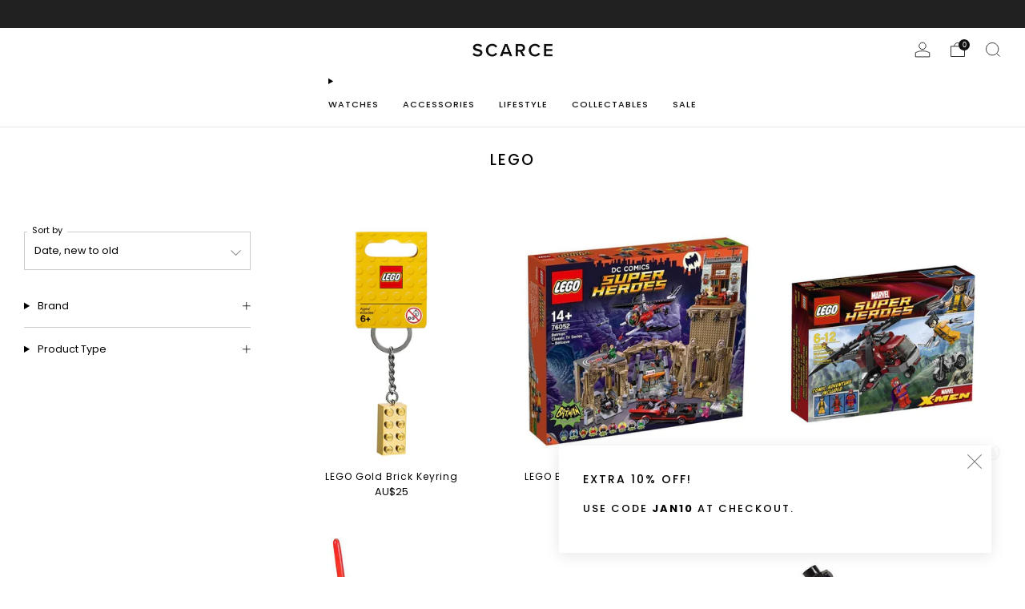

--- FILE ---
content_type: text/html; charset=utf-8
request_url: https://scarce.co/collections/lego
body_size: 49492
content:

<!doctype html>
<html class="no-js" lang="en">
  <head>
	<!-- Added by AVADA SEO Suite -->
	
	<!-- /Added by AVADA SEO Suite -->

<!-- Google Tag Manager -->
<script>(function(w,d,s,l,i){w[l]=w[l]||[];w[l].push({'gtm.start':
new Date().getTime(),event:'gtm.js'});var f=d.getElementsByTagName(s)[0],
j=d.createElement(s),dl=l!='dataLayer'?'&l='+l:'';j.async=true;j.src=
'https://www.googletagmanager.com/gtm.js?id='+i+dl;f.parentNode.insertBefore(j,f);
})(window,document,'script','dataLayer','GTM-TXKK8TS');</script>
<!-- End Google Tag Manager -->  
    
    <meta charset="utf-8">
    <meta http-equiv="X-UA-Compatible" content="IE=edge,chrome=1">
    <meta
      name="viewport"
      content="width=device-width, initial-scale=1.0, height=device-height, minimum-scale=1.0, maximum-scale=1.0"
    >
    <meta name="theme-color" content="#111111">

    <!-- Network optimisations -->
<link rel="preconnect" href="//cdn.shopify.com" crossorigin>
<link rel="preconnect" href="//fonts.shopifycdn.com" crossorigin>

<link rel="preload" as="style" href="//scarce.co/cdn/shop/t/85/assets/theme-critical.css?v=146286627631782218761709194480"><link rel="preload" as="script" href="//scarce.co/cdn/shop/t/85/assets/scrollreveal.min.js?v=163720458850474464051707912929"><link rel="preload" href="//scarce.co/cdn/fonts/poppins/poppins_n4.0ba78fa5af9b0e1a374041b3ceaadf0a43b41362.woff2" as="font" type="font/woff2" crossorigin>
<link rel="preload" href="//scarce.co/cdn/fonts/poppins/poppins_n5.ad5b4b72b59a00358afc706450c864c3c8323842.woff2" as="font" type="font/woff2" crossorigin>
<link rel="canonical" href="https://scarce.co/collections/lego">
      <link rel="shortcut icon" href="//scarce.co/cdn/shop/files/favicon.png?crop=center&height=32&v=1637737985&width=32" type="image/png">
    

    <!-- Title and description ================================================== --><title>LEGO Toys Official AU Online Store</title><meta name="description" content="Buy online latest releases, brand new, rare limited edition LEGO Toys at authorised LEGO Australia dealer Scarce &amp; Co retail shop with Free AU delivery."><!-- /snippets/social-meta-tags.liquid -->




<meta property="og:site_name" content="Scarce &amp; Co">
<meta property="og:url" content="https://scarce.co/collections/lego">
<meta property="og:title" content="LEGO Toys Official AU Online Store">
<meta property="og:type" content="product.group">
<meta property="og:description" content="Buy online latest releases, brand new, rare limited edition LEGO Toys at authorised LEGO Australia dealer Scarce &amp; Co retail shop with Free AU delivery.">

<meta property="og:image" content="http://scarce.co/cdn/shop/files/scarce_co_24028179-d3b7-4210-bae1-5abd1831fa33_1200x1200.png?v=1725897016">
<meta property="og:image:secure_url" content="https://scarce.co/cdn/shop/files/scarce_co_24028179-d3b7-4210-bae1-5abd1831fa33_1200x1200.png?v=1725897016">


<meta name="twitter:card" content="summary_large_image">
<meta name="twitter:title" content="LEGO Toys Official AU Online Store">
<meta name="twitter:description" content="Buy online latest releases, brand new, rare limited edition LEGO Toys at authorised LEGO Australia dealer Scarce &amp; Co retail shop with Free AU delivery.">

    <!-- JS before CSSOM =================================================== -->
    <script type="text/javascript">
      theme = {};
      theme.t = {};
       	theme.t.add_to_cart = 'Add to cart';
         theme.t.sold_out = 'Sold out';
         theme.t.unavailable = 'Unavailable';
         theme.t.regular_price = 'Regular price';
         theme.t.sale_price = 'Sale price';
         theme.t.qty_notice_in_stock = 'In stock';
         theme.t.qty_notice_low_stock = 'Low stock';
         theme.t.qty_notice_sold_out = 'Out of stock';
         theme.t.qty_notice_number_in_stock_html = '<span>[qty]</span> in stock';
         theme.t.qty_notice_number_low_stock_html = 'Only <span>[qty]</span> in stock';
         theme.t.discount_currency = 'Save [discount]';
         theme.t.discount_percentage = 'Save [discount]%';
         theme.t.discount_text = 'On Sale';
         theme.t.unit_price_label = 'Unit price';
         theme.t.unit_price_separator = 'per';
      	theme.t.from_price = 'from';
      	theme.t.cart_item_singular = 'item';
      	theme.t.cart_item_plural = 'items';
      	theme.t.sku = 'SKU';
      theme.map = {};
      theme.money_format = 'AU${{amount_no_decimals}}';
      theme.cart = {};
      theme.map_settings_url="//scarce.co/cdn/shop/t/85/assets/map_settings.min.js?v=55973849163231613841707912929";
      theme.cart_type = 'modal';
      theme.cart_ajax = true;
      theme.routes = {
      	rootUrl: "/",
      	rootUrlSlash: "/",
      	cartUrl: "/cart",
      	cartAddUrl: "/cart/add",
      	cartChangeUrl: "/cart/change"
      };
      theme.assets = {
      	plyr: "//scarce.co/cdn/shop/t/85/assets/plyr.min.js?v=4209607025050129391707912929",
      	masonry: "//scarce.co/cdn/shop/t/85/assets/masonry.min.js?v=52946867241060388171707912929",
      	
      	fecha: "//scarce.co/cdn/shop/t/85/assets/fecha.min.js?v=77892649025288305351707912929"
      };
    </script>
    
    <style id="fontsupporttest">
      @font-face {
        font-family: 'font';
        src: url('https://');
      }
    </style>
    <script type="text/javascript">
      function supportsFontFace() {
        function blacklist() {
          var match = /(WebKit|windows phone.+trident)\/(\d+)/i.exec(navigator.userAgent);
          return match && parseInt(match[2], 10) < (match[1] == 'WebKit' ? 533 : 6);
        }
        function hasFontFaceSrc() {
          var style = document.getElementById('fontsupporttest');
          var sheet = style.sheet || style.styleSheet;
          var cssText = sheet
            ? sheet.cssRules && sheet.cssRules[0]
              ? sheet.cssRules[0].cssText
              : sheet.cssText || ''
            : '';
          return /src/i.test(cssText);
        }
        return !blacklist() && hasFontFaceSrc();
      }
      document.documentElement.classList.replace('no-js', 'js');
      if (window.matchMedia('(pointer: coarse)').matches) {
        document.documentElement.classList.add('touchevents');
      } else {
        document.documentElement.classList.add('no-touchevents');
      }
      if (supportsFontFace()) {
        document.documentElement.classList.add('fontface');
      }
    </script>
    <script src="//scarce.co/cdn/shop/t/85/assets/jquery.min.js?v=115860211936397945481707912929" defer="defer"></script>
    <script src="//scarce.co/cdn/shop/t/85/assets/vendor.min.js?v=178485242231304422351707912929" defer="defer"></script>
    

    <!-- CSS ================================================== -->
    






























<style data-shopify>

:root {
	--color--brand: #111111;
	--color--brand-dark: #040404;
	--color--brand-light: #1e1e1e;

	--color--accent: #f5f5f5;
	--color--accent-dark: #e8e8e8;

	--color--link: #5e5e5e;
	--color--link-dark: #000000;

	--color--text: #000000;
	--color--text-light: rgba(0, 0, 0, 0.7);
	--color--text-lighter: rgba(0, 0, 0, 0.55);
	--color--text-lightest: rgba(0, 0, 0, 0.2);
	--color--text-bg: rgba(0, 0, 0, 0.05);

	--color--headings: #000000;
	--color--alt-text: #888888;
	--color--btn: #ffffff;

	--color--product-bg: rgba(0,0,0,0);
	--color--product-sale: #000000;

	--color--low-stock: #C00000;
	--color--in-stock: #4A9F53;

	--color--title-border: #888888;

	--color--drawer-bg: #ffffff;

	--color--bg: #ffffff;
	--color--bg-alpha: rgba(255, 255, 255, 0.8);
	--color--bg-light: #ffffff;
	--color--bg-dark: #f2f2f2;

	--color--drop-shadow: rgba(0, 0, 0, 0.1);

	--color--label-brand: #111111;
	--color--label-sold_out: #f2f2f2;
	--color--label-discount: #c00000;
	--color--label-new: #e5e5e5;
	--color--label-custom1: #e5e5e5;
	--color--label-custom2: #e5e5e5;

	--color--text-label-brand: #FFFFFF;
	--color--text-label-sold_out: #000000;
	--color--text-label-discount: #FFFFFF;
	--color--text-label-new: #000000;
	--color--text-label-custom_one: #000000;
	--color--text-label-custom_two: #000000;

	--font--size-base: 12.8;
	--font--line-base: 30;

	--font--size-h1: 24;
	--font--size-h2: 19;
	--font--size-h3: 16;
	--font--size-h4: 14;
	--font--size-h5: 13;
	--font--size-h6: 12;

	--font--size-grid: 12;
	--font--size-nav: 11;
	--font--size-mobile-nav: 12;
	--font--size-mega-menu: 12;
	--font--size-product-form-headings: 12;

	--font--body: Poppins, sans-serif;
	--font--body-style: normal;
  --font--body-weight: 400;

  --font--title: Poppins, sans-serif;
	--font--title-weight: 500;
	--font--title-style: normal;
	--font--title-space: 2px;
	--font--title-transform: uppercase;
	--font--title-border: 0;
	--font--title-border-size: 2px;

	--font--button: Poppins, sans-serif;
	--font--button-weight: 500;
	--font--button-style: normal;

	--font--button-space: 2px;
	--font--button-transform: uppercase;
	--font--button-size: 12;
	--font--button-mobile-size: 12px;

	--font--nav-spacing: 30px;

	--checkbox-check-invert: 1;
}
</style>

    <style>@font-face {
  font-family: Poppins;
  font-weight: 400;
  font-style: normal;
  font-display: swap;
  src: url("//scarce.co/cdn/fonts/poppins/poppins_n4.0ba78fa5af9b0e1a374041b3ceaadf0a43b41362.woff2") format("woff2"),
       url("//scarce.co/cdn/fonts/poppins/poppins_n4.214741a72ff2596839fc9760ee7a770386cf16ca.woff") format("woff");
}

@font-face {
  font-family: Poppins;
  font-weight: 500;
  font-style: normal;
  font-display: swap;
  src: url("//scarce.co/cdn/fonts/poppins/poppins_n5.ad5b4b72b59a00358afc706450c864c3c8323842.woff2") format("woff2"),
       url("//scarce.co/cdn/fonts/poppins/poppins_n5.33757fdf985af2d24b32fcd84c9a09224d4b2c39.woff") format("woff");
}

@font-face {
  font-family: Poppins;
  font-weight: 700;
  font-style: normal;
  font-display: swap;
  src: url("//scarce.co/cdn/fonts/poppins/poppins_n7.56758dcf284489feb014a026f3727f2f20a54626.woff2") format("woff2"),
       url("//scarce.co/cdn/fonts/poppins/poppins_n7.f34f55d9b3d3205d2cd6f64955ff4b36f0cfd8da.woff") format("woff");
}

@font-face {
  font-family: Poppins;
  font-weight: 400;
  font-style: italic;
  font-display: swap;
  src: url("//scarce.co/cdn/fonts/poppins/poppins_i4.846ad1e22474f856bd6b81ba4585a60799a9f5d2.woff2") format("woff2"),
       url("//scarce.co/cdn/fonts/poppins/poppins_i4.56b43284e8b52fc64c1fd271f289a39e8477e9ec.woff") format("woff");
}

@font-face {
  font-family: Poppins;
  font-weight: 700;
  font-style: italic;
  font-display: swap;
  src: url("//scarce.co/cdn/fonts/poppins/poppins_i7.42fd71da11e9d101e1e6c7932199f925f9eea42d.woff2") format("woff2"),
       url("//scarce.co/cdn/fonts/poppins/poppins_i7.ec8499dbd7616004e21155106d13837fff4cf556.woff") format("woff");
}

</style>

<link rel="stylesheet" href="//scarce.co/cdn/shop/t/85/assets/theme-critical.css?v=146286627631782218761709194480">

<link rel="preload" href="//scarce.co/cdn/shop/t/85/assets/theme.css?v=130736250747476409261744110012" as="style" onload="this.onload=null;this.rel='stylesheet'">
<noscript><link rel="stylesheet" href="//scarce.co/cdn/shop/t/85/assets/theme.css?v=130736250747476409261744110012"></noscript>
<script>
	/*! loadCSS rel=preload polyfill. [c]2017 Filament Group, Inc. MIT License */
	(function(w){"use strict";if(!w.loadCSS){w.loadCSS=function(){}}var rp=loadCSS.relpreload={};rp.support=(function(){var ret;try{ret=w.document.createElement("link").relList.supports("preload")}catch(e){ret=false}return function(){return ret}})();rp.bindMediaToggle=function(link){var finalMedia=link.media||"all";function enableStylesheet(){if(link.addEventListener){link.removeEventListener("load",enableStylesheet)}else if(link.attachEvent){link.detachEvent("onload",enableStylesheet)}link.setAttribute("onload",null);link.media=finalMedia}if(link.addEventListener){link.addEventListener("load",enableStylesheet)}else if(link.attachEvent){link.attachEvent("onload",enableStylesheet)}setTimeout(function(){link.rel="stylesheet";link.media="only x"});setTimeout(enableStylesheet,3000)};rp.poly=function(){if(rp.support()){return}var links=w.document.getElementsByTagName("link");for(var i=0;i<links.length;i+=1){var link=links[i];if(link.rel==="preload"&&link.getAttribute("as")==="style"&&!link.getAttribute("data-loadcss")){link.setAttribute("data-loadcss",true);rp.bindMediaToggle(link)}}};if(!rp.support()){rp.poly();var run=w.setInterval(rp.poly,500);if(w.addEventListener){w.addEventListener("load",function(){rp.poly();w.clearInterval(run)})}else if(w.attachEvent){w.attachEvent("onload",function(){rp.poly();w.clearInterval(run)})}}if(typeof exports!=="undefined"){exports.loadCSS=loadCSS}else{w.loadCSS=loadCSS}}(typeof global!=="undefined"?global:this));
</script>

    <!-- JS after CSSOM=================================================== -->
    
    <script type="module">
      import { produce } from "//scarce.co/cdn/shop/t/85/assets/immer.lib.js?v=92186276450340095451707912929";
      import { createStore } from "//scarce.co/cdn/shop/t/85/assets/zustand-vanilla.lib.js?v=93085296086090749921707912929";
      import Cookies from "//scarce.co/cdn/shop/t/85/assets/js-cookie.lib.js?v=114704338990696736151707912929";

      window.theme.lib = {
        Cookies,
      };

      window.theme.cart = {
        functions: {
          produce: produce,
          createStore: createStore,
        },
      };
    </script>
    <script src="//scarce.co/cdn/shop/t/85/assets/cart-store.js?v=169171967427512002621707912929" type="module"></script>
    <script src="//scarce.co/cdn/shop/t/85/assets/quantity-input.js?v=167758851358000206601707912929" type="module"></script>
    <script src="//scarce.co/cdn/shop/t/85/assets/product-form.js?v=166760770228120350161707912929" type="module"></script>
    <script src="//scarce.co/cdn/shop/t/85/assets/cart-link.js?v=53834366512873149321707912929" type="module"></script>
    <script src="//scarce.co/cdn/shop/t/85/assets/cart-components.js?v=176371389469832383791707912929" type="module"></script><script src="//scarce.co/cdn/shop/t/85/assets/product-cards.js?v=95433487432679716541707912929" type="module"></script>

    <script src="//scarce.co/cdn/shop/t/85/assets/theme.min.js?v=62980356216577495901707912929" defer="defer"></script>
    <script src="//scarce.co/cdn/shop/t/85/assets/custom.js?v=40908159329531063931709194399" defer="defer"></script><script src="//scarce.co/cdn/shop/t/85/assets/swatch-colors.js?v=113331978422415583671707912929" defer="defer"></script><script src="//scarce.co/cdn/shop/t/85/assets/details-disclosure.js?v=96430930583685380661707912929" defer="defer"></script>
    <script src="//scarce.co/cdn/shop/t/85/assets/header-details-disclosure.js?v=48862031563158802431707912929" defer="defer"></script>
    <script src="//scarce.co/cdn/shop/t/85/assets/nested-menu.js?v=98653082698297721091707912929" defer="defer"></script>
    <script src="//scarce.co/cdn/shop/t/85/assets/product-interactive-options.js?v=152201463464793350461707912929" type="module"></script>

    

    
      <script src="//scarce.co/cdn/shop/t/85/assets/scrollreveal.min.js?v=163720458850474464051707912929"></script>
    
    

    <!-- Header hook for plugins ================================================== -->
    <script>window.performance && window.performance.mark && window.performance.mark('shopify.content_for_header.start');</script><meta name="google-site-verification" content="ZkBUwg0xAMXLsn9VnexsDp2KRDMpZ_PlDQN6MXg9qXM">
<meta id="shopify-digital-wallet" name="shopify-digital-wallet" content="/24651381/digital_wallets/dialog">
<meta name="shopify-checkout-api-token" content="99aec66d3af3d517b32c6b5a75f7d260">
<meta id="in-context-paypal-metadata" data-shop-id="24651381" data-venmo-supported="false" data-environment="production" data-locale="en_US" data-paypal-v4="true" data-currency="AUD">
<link rel="alternate" type="application/atom+xml" title="Feed" href="/collections/lego.atom" />
<link rel="alternate" type="application/json+oembed" href="https://scarce.co/collections/lego.oembed">
<script async="async" src="/checkouts/internal/preloads.js?locale=en-AU"></script>
<link rel="preconnect" href="https://shop.app" crossorigin="anonymous">
<script async="async" src="https://shop.app/checkouts/internal/preloads.js?locale=en-AU&shop_id=24651381" crossorigin="anonymous"></script>
<script id="apple-pay-shop-capabilities" type="application/json">{"shopId":24651381,"countryCode":"AU","currencyCode":"AUD","merchantCapabilities":["supports3DS"],"merchantId":"gid:\/\/shopify\/Shop\/24651381","merchantName":"Scarce \u0026 Co","requiredBillingContactFields":["postalAddress","email","phone"],"requiredShippingContactFields":["postalAddress","email","phone"],"shippingType":"shipping","supportedNetworks":["visa","masterCard","amex","jcb"],"total":{"type":"pending","label":"Scarce \u0026 Co","amount":"1.00"},"shopifyPaymentsEnabled":true,"supportsSubscriptions":true}</script>
<script id="shopify-features" type="application/json">{"accessToken":"99aec66d3af3d517b32c6b5a75f7d260","betas":["rich-media-storefront-analytics"],"domain":"scarce.co","predictiveSearch":true,"shopId":24651381,"locale":"en"}</script>
<script>var Shopify = Shopify || {};
Shopify.shop = "scarceco.myshopify.com";
Shopify.locale = "en";
Shopify.currency = {"active":"AUD","rate":"1.0"};
Shopify.country = "AU";
Shopify.theme = {"name":"V11.0.3+J+A","id":134703448264,"schema_name":"Venue","schema_version":"11.0.3","theme_store_id":836,"role":"main"};
Shopify.theme.handle = "null";
Shopify.theme.style = {"id":null,"handle":null};
Shopify.cdnHost = "scarce.co/cdn";
Shopify.routes = Shopify.routes || {};
Shopify.routes.root = "/";</script>
<script type="module">!function(o){(o.Shopify=o.Shopify||{}).modules=!0}(window);</script>
<script>!function(o){function n(){var o=[];function n(){o.push(Array.prototype.slice.apply(arguments))}return n.q=o,n}var t=o.Shopify=o.Shopify||{};t.loadFeatures=n(),t.autoloadFeatures=n()}(window);</script>
<script>
  window.ShopifyPay = window.ShopifyPay || {};
  window.ShopifyPay.apiHost = "shop.app\/pay";
  window.ShopifyPay.redirectState = null;
</script>
<script id="shop-js-analytics" type="application/json">{"pageType":"collection"}</script>
<script defer="defer" async type="module" src="//scarce.co/cdn/shopifycloud/shop-js/modules/v2/client.init-shop-cart-sync_C5BV16lS.en.esm.js"></script>
<script defer="defer" async type="module" src="//scarce.co/cdn/shopifycloud/shop-js/modules/v2/chunk.common_CygWptCX.esm.js"></script>
<script type="module">
  await import("//scarce.co/cdn/shopifycloud/shop-js/modules/v2/client.init-shop-cart-sync_C5BV16lS.en.esm.js");
await import("//scarce.co/cdn/shopifycloud/shop-js/modules/v2/chunk.common_CygWptCX.esm.js");

  window.Shopify.SignInWithShop?.initShopCartSync?.({"fedCMEnabled":true,"windoidEnabled":true});

</script>
<script>
  window.Shopify = window.Shopify || {};
  if (!window.Shopify.featureAssets) window.Shopify.featureAssets = {};
  window.Shopify.featureAssets['shop-js'] = {"shop-cart-sync":["modules/v2/client.shop-cart-sync_ZFArdW7E.en.esm.js","modules/v2/chunk.common_CygWptCX.esm.js"],"init-fed-cm":["modules/v2/client.init-fed-cm_CmiC4vf6.en.esm.js","modules/v2/chunk.common_CygWptCX.esm.js"],"shop-button":["modules/v2/client.shop-button_tlx5R9nI.en.esm.js","modules/v2/chunk.common_CygWptCX.esm.js"],"shop-cash-offers":["modules/v2/client.shop-cash-offers_DOA2yAJr.en.esm.js","modules/v2/chunk.common_CygWptCX.esm.js","modules/v2/chunk.modal_D71HUcav.esm.js"],"init-windoid":["modules/v2/client.init-windoid_sURxWdc1.en.esm.js","modules/v2/chunk.common_CygWptCX.esm.js"],"shop-toast-manager":["modules/v2/client.shop-toast-manager_ClPi3nE9.en.esm.js","modules/v2/chunk.common_CygWptCX.esm.js"],"init-shop-email-lookup-coordinator":["modules/v2/client.init-shop-email-lookup-coordinator_B8hsDcYM.en.esm.js","modules/v2/chunk.common_CygWptCX.esm.js"],"init-shop-cart-sync":["modules/v2/client.init-shop-cart-sync_C5BV16lS.en.esm.js","modules/v2/chunk.common_CygWptCX.esm.js"],"avatar":["modules/v2/client.avatar_BTnouDA3.en.esm.js"],"pay-button":["modules/v2/client.pay-button_FdsNuTd3.en.esm.js","modules/v2/chunk.common_CygWptCX.esm.js"],"init-customer-accounts":["modules/v2/client.init-customer-accounts_DxDtT_ad.en.esm.js","modules/v2/client.shop-login-button_C5VAVYt1.en.esm.js","modules/v2/chunk.common_CygWptCX.esm.js","modules/v2/chunk.modal_D71HUcav.esm.js"],"init-shop-for-new-customer-accounts":["modules/v2/client.init-shop-for-new-customer-accounts_ChsxoAhi.en.esm.js","modules/v2/client.shop-login-button_C5VAVYt1.en.esm.js","modules/v2/chunk.common_CygWptCX.esm.js","modules/v2/chunk.modal_D71HUcav.esm.js"],"shop-login-button":["modules/v2/client.shop-login-button_C5VAVYt1.en.esm.js","modules/v2/chunk.common_CygWptCX.esm.js","modules/v2/chunk.modal_D71HUcav.esm.js"],"init-customer-accounts-sign-up":["modules/v2/client.init-customer-accounts-sign-up_CPSyQ0Tj.en.esm.js","modules/v2/client.shop-login-button_C5VAVYt1.en.esm.js","modules/v2/chunk.common_CygWptCX.esm.js","modules/v2/chunk.modal_D71HUcav.esm.js"],"shop-follow-button":["modules/v2/client.shop-follow-button_Cva4Ekp9.en.esm.js","modules/v2/chunk.common_CygWptCX.esm.js","modules/v2/chunk.modal_D71HUcav.esm.js"],"checkout-modal":["modules/v2/client.checkout-modal_BPM8l0SH.en.esm.js","modules/v2/chunk.common_CygWptCX.esm.js","modules/v2/chunk.modal_D71HUcav.esm.js"],"lead-capture":["modules/v2/client.lead-capture_Bi8yE_yS.en.esm.js","modules/v2/chunk.common_CygWptCX.esm.js","modules/v2/chunk.modal_D71HUcav.esm.js"],"shop-login":["modules/v2/client.shop-login_D6lNrXab.en.esm.js","modules/v2/chunk.common_CygWptCX.esm.js","modules/v2/chunk.modal_D71HUcav.esm.js"],"payment-terms":["modules/v2/client.payment-terms_CZxnsJam.en.esm.js","modules/v2/chunk.common_CygWptCX.esm.js","modules/v2/chunk.modal_D71HUcav.esm.js"]};
</script>
<script>(function() {
  var isLoaded = false;
  function asyncLoad() {
    if (isLoaded) return;
    isLoaded = true;
    var urls = ["https:\/\/ecommplugins-scripts.trustpilot.com\/v2.1\/js\/header.min.js?settings=eyJrZXkiOiJwSDk1ZWxBTWE4elZWdVFIIiwicyI6Im5vbmUifQ==\u0026v=2.5\u0026shop=scarceco.myshopify.com","https:\/\/ecommplugins-trustboxsettings.trustpilot.com\/scarceco.myshopify.com.js?settings=1697520209007\u0026shop=scarceco.myshopify.com","https:\/\/seo.apps.avada.io\/scripttag\/avada-seo-installed.js?shop=scarceco.myshopify.com","https:\/\/cdn1.avada.io\/flying-pages\/module.js?shop=scarceco.myshopify.com"];
    for (var i = 0; i < urls.length; i++) {
      var s = document.createElement('script');
      if ((!1768811469500 || Date.now() < 1768811469500) &&
      (!window.AVADA_SPEED_BLACKLIST || window.AVADA_SPEED_BLACKLIST.some(pattern => pattern.test(s))) &&
      (!window.AVADA_SPEED_WHITELIST || window.AVADA_SPEED_WHITELIST.every(pattern => !pattern.test(s)))) s.type = 'lightJs'; else s.type = 'text/javascript';
      s.async = true;
      s.src = urls[i];
      var x = document.getElementsByTagName('script')[0];
      x.parentNode.insertBefore(s, x);
    }
  };
  if(window.attachEvent) {
    window.attachEvent('onload', asyncLoad);
  } else {
    window.addEventListener('load', asyncLoad, false);
  }
})();</script>
<script id="__st">var __st={"a":24651381,"offset":37800,"reqid":"a154496f-2c68-4845-9fe8-6fd7bdcda4a1-1768677592","pageurl":"scarce.co\/collections\/lego","u":"9770631c4337","p":"collection","rtyp":"collection","rid":11288051741};</script>
<script>window.ShopifyPaypalV4VisibilityTracking = true;</script>
<script id="captcha-bootstrap">!function(){'use strict';const t='contact',e='account',n='new_comment',o=[[t,t],['blogs',n],['comments',n],[t,'customer']],c=[[e,'customer_login'],[e,'guest_login'],[e,'recover_customer_password'],[e,'create_customer']],r=t=>t.map((([t,e])=>`form[action*='/${t}']:not([data-nocaptcha='true']) input[name='form_type'][value='${e}']`)).join(','),a=t=>()=>t?[...document.querySelectorAll(t)].map((t=>t.form)):[];function s(){const t=[...o],e=r(t);return a(e)}const i='password',u='form_key',d=['recaptcha-v3-token','g-recaptcha-response','h-captcha-response',i],f=()=>{try{return window.sessionStorage}catch{return}},m='__shopify_v',_=t=>t.elements[u];function p(t,e,n=!1){try{const o=window.sessionStorage,c=JSON.parse(o.getItem(e)),{data:r}=function(t){const{data:e,action:n}=t;return t[m]||n?{data:e,action:n}:{data:t,action:n}}(c);for(const[e,n]of Object.entries(r))t.elements[e]&&(t.elements[e].value=n);n&&o.removeItem(e)}catch(o){console.error('form repopulation failed',{error:o})}}const l='form_type',E='cptcha';function T(t){t.dataset[E]=!0}const w=window,h=w.document,L='Shopify',v='ce_forms',y='captcha';let A=!1;((t,e)=>{const n=(g='f06e6c50-85a8-45c8-87d0-21a2b65856fe',I='https://cdn.shopify.com/shopifycloud/storefront-forms-hcaptcha/ce_storefront_forms_captcha_hcaptcha.v1.5.2.iife.js',D={infoText:'Protected by hCaptcha',privacyText:'Privacy',termsText:'Terms'},(t,e,n)=>{const o=w[L][v],c=o.bindForm;if(c)return c(t,g,e,D).then(n);var r;o.q.push([[t,g,e,D],n]),r=I,A||(h.body.append(Object.assign(h.createElement('script'),{id:'captcha-provider',async:!0,src:r})),A=!0)});var g,I,D;w[L]=w[L]||{},w[L][v]=w[L][v]||{},w[L][v].q=[],w[L][y]=w[L][y]||{},w[L][y].protect=function(t,e){n(t,void 0,e),T(t)},Object.freeze(w[L][y]),function(t,e,n,w,h,L){const[v,y,A,g]=function(t,e,n){const i=e?o:[],u=t?c:[],d=[...i,...u],f=r(d),m=r(i),_=r(d.filter((([t,e])=>n.includes(e))));return[a(f),a(m),a(_),s()]}(w,h,L),I=t=>{const e=t.target;return e instanceof HTMLFormElement?e:e&&e.form},D=t=>v().includes(t);t.addEventListener('submit',(t=>{const e=I(t);if(!e)return;const n=D(e)&&!e.dataset.hcaptchaBound&&!e.dataset.recaptchaBound,o=_(e),c=g().includes(e)&&(!o||!o.value);(n||c)&&t.preventDefault(),c&&!n&&(function(t){try{if(!f())return;!function(t){const e=f();if(!e)return;const n=_(t);if(!n)return;const o=n.value;o&&e.removeItem(o)}(t);const e=Array.from(Array(32),(()=>Math.random().toString(36)[2])).join('');!function(t,e){_(t)||t.append(Object.assign(document.createElement('input'),{type:'hidden',name:u})),t.elements[u].value=e}(t,e),function(t,e){const n=f();if(!n)return;const o=[...t.querySelectorAll(`input[type='${i}']`)].map((({name:t})=>t)),c=[...d,...o],r={};for(const[a,s]of new FormData(t).entries())c.includes(a)||(r[a]=s);n.setItem(e,JSON.stringify({[m]:1,action:t.action,data:r}))}(t,e)}catch(e){console.error('failed to persist form',e)}}(e),e.submit())}));const S=(t,e)=>{t&&!t.dataset[E]&&(n(t,e.some((e=>e===t))),T(t))};for(const o of['focusin','change'])t.addEventListener(o,(t=>{const e=I(t);D(e)&&S(e,y())}));const B=e.get('form_key'),M=e.get(l),P=B&&M;t.addEventListener('DOMContentLoaded',(()=>{const t=y();if(P)for(const e of t)e.elements[l].value===M&&p(e,B);[...new Set([...A(),...v().filter((t=>'true'===t.dataset.shopifyCaptcha))])].forEach((e=>S(e,t)))}))}(h,new URLSearchParams(w.location.search),n,t,e,['guest_login'])})(!0,!0)}();</script>
<script integrity="sha256-4kQ18oKyAcykRKYeNunJcIwy7WH5gtpwJnB7kiuLZ1E=" data-source-attribution="shopify.loadfeatures" defer="defer" src="//scarce.co/cdn/shopifycloud/storefront/assets/storefront/load_feature-a0a9edcb.js" crossorigin="anonymous"></script>
<script crossorigin="anonymous" defer="defer" src="//scarce.co/cdn/shopifycloud/storefront/assets/shopify_pay/storefront-65b4c6d7.js?v=20250812"></script>
<script data-source-attribution="shopify.dynamic_checkout.dynamic.init">var Shopify=Shopify||{};Shopify.PaymentButton=Shopify.PaymentButton||{isStorefrontPortableWallets:!0,init:function(){window.Shopify.PaymentButton.init=function(){};var t=document.createElement("script");t.src="https://scarce.co/cdn/shopifycloud/portable-wallets/latest/portable-wallets.en.js",t.type="module",document.head.appendChild(t)}};
</script>
<script data-source-attribution="shopify.dynamic_checkout.buyer_consent">
  function portableWalletsHideBuyerConsent(e){var t=document.getElementById("shopify-buyer-consent"),n=document.getElementById("shopify-subscription-policy-button");t&&n&&(t.classList.add("hidden"),t.setAttribute("aria-hidden","true"),n.removeEventListener("click",e))}function portableWalletsShowBuyerConsent(e){var t=document.getElementById("shopify-buyer-consent"),n=document.getElementById("shopify-subscription-policy-button");t&&n&&(t.classList.remove("hidden"),t.removeAttribute("aria-hidden"),n.addEventListener("click",e))}window.Shopify?.PaymentButton&&(window.Shopify.PaymentButton.hideBuyerConsent=portableWalletsHideBuyerConsent,window.Shopify.PaymentButton.showBuyerConsent=portableWalletsShowBuyerConsent);
</script>
<script data-source-attribution="shopify.dynamic_checkout.cart.bootstrap">document.addEventListener("DOMContentLoaded",(function(){function t(){return document.querySelector("shopify-accelerated-checkout-cart, shopify-accelerated-checkout")}if(t())Shopify.PaymentButton.init();else{new MutationObserver((function(e,n){t()&&(Shopify.PaymentButton.init(),n.disconnect())})).observe(document.body,{childList:!0,subtree:!0})}}));
</script>
<script id='scb4127' type='text/javascript' async='' src='https://scarce.co/cdn/shopifycloud/privacy-banner/storefront-banner.js'></script><link id="shopify-accelerated-checkout-styles" rel="stylesheet" media="screen" href="https://scarce.co/cdn/shopifycloud/portable-wallets/latest/accelerated-checkout-backwards-compat.css" crossorigin="anonymous">
<style id="shopify-accelerated-checkout-cart">
        #shopify-buyer-consent {
  margin-top: 1em;
  display: inline-block;
  width: 100%;
}

#shopify-buyer-consent.hidden {
  display: none;
}

#shopify-subscription-policy-button {
  background: none;
  border: none;
  padding: 0;
  text-decoration: underline;
  font-size: inherit;
  cursor: pointer;
}

#shopify-subscription-policy-button::before {
  box-shadow: none;
}

      </style>

<script>window.performance && window.performance.mark && window.performance.mark('shopify.content_for_header.end');</script>

<!-- TrustBox script -->
<script type="text/javascript" src="//widget.trustpilot.com/bootstrap/v5/tp.widget.bootstrap.min.js" async></script>
<!-- End TrustBox script -->
    
  
	<!-- Added by AVADA SEO Suite -->
	
	<!-- /Added by AVADA SEO Suite -->
	<!-- BEGIN app block: shopify://apps/avada-seo-suite/blocks/avada-site-verification/15507c6e-1aa3-45d3-b698-7e175e033440 -->





<script>
  window.AVADA_SITE_VERTIFICATION_ENABLED = true;
</script>


<!-- END app block --><!-- BEGIN app block: shopify://apps/judge-me-reviews/blocks/judgeme_core/61ccd3b1-a9f2-4160-9fe9-4fec8413e5d8 --><!-- Start of Judge.me Core -->






<link rel="dns-prefetch" href="https://cdnwidget.judge.me">
<link rel="dns-prefetch" href="https://cdn.judge.me">
<link rel="dns-prefetch" href="https://cdn1.judge.me">
<link rel="dns-prefetch" href="https://api.judge.me">

<script data-cfasync='false' class='jdgm-settings-script'>window.jdgmSettings={"pagination":5,"disable_web_reviews":true,"badge_no_review_text":"No reviews","badge_n_reviews_text":"{{ n }} review/reviews","badge_star_color":"#000000","hide_badge_preview_if_no_reviews":false,"badge_hide_text":false,"enforce_center_preview_badge":false,"widget_title":"Reviews","widget_open_form_text":"Write a review","widget_close_form_text":"Cancel review","widget_refresh_page_text":"Refresh page","widget_summary_text":"{{ number_of_reviews }} review/reviews","widget_no_review_text":"Be the first to write a review","widget_name_field_text":"Display name","widget_verified_name_field_text":"Verified Name (public)","widget_name_placeholder_text":"Display name","widget_required_field_error_text":"This field is required.","widget_email_field_text":"Email address","widget_verified_email_field_text":"Verified Email (private, can not be edited)","widget_email_placeholder_text":"Your email address","widget_email_field_error_text":"Please enter a valid email address.","widget_rating_field_text":"Rating","widget_review_title_field_text":"Review Title","widget_review_title_placeholder_text":"Give your review a title","widget_review_body_field_text":"Review content","widget_review_body_placeholder_text":"Start writing here...","widget_pictures_field_text":"Picture/Video (optional)","widget_submit_review_text":"Submit Review","widget_submit_verified_review_text":"Submit Verified Review","widget_submit_success_msg_with_auto_publish":"Thank you! Please refresh the page in a few moments to see your review. You can remove or edit your review by logging into \u003ca href='https://judge.me/login' target='_blank' rel='nofollow noopener'\u003eJudge.me\u003c/a\u003e","widget_submit_success_msg_no_auto_publish":"Thank you! Your review will be published as soon as it is approved by the shop admin. You can remove or edit your review by logging into \u003ca href='https://judge.me/login' target='_blank' rel='nofollow noopener'\u003eJudge.me\u003c/a\u003e","widget_show_default_reviews_out_of_total_text":"Showing {{ n_reviews_shown }} out of {{ n_reviews }} reviews.","widget_show_all_link_text":"Show all","widget_show_less_link_text":"Show less","widget_author_said_text":"{{ reviewer_name }} said:","widget_days_text":"{{ n }} days ago","widget_weeks_text":"{{ n }} week/weeks ago","widget_months_text":"{{ n }} month/months ago","widget_years_text":"{{ n }} year/years ago","widget_yesterday_text":"Yesterday","widget_today_text":"Today","widget_replied_text":"\u003e\u003e {{ shop_name }} replied:","widget_read_more_text":"Read more","widget_reviewer_name_as_initial":"last_initial","widget_rating_filter_color":"","widget_rating_filter_see_all_text":"See all reviews","widget_sorting_most_recent_text":"Most Recent","widget_sorting_highest_rating_text":"Highest Rating","widget_sorting_lowest_rating_text":"Lowest Rating","widget_sorting_with_pictures_text":"Only Pictures","widget_sorting_most_helpful_text":"Most Helpful","widget_open_question_form_text":"Ask a question","widget_reviews_subtab_text":"Reviews","widget_questions_subtab_text":"Questions","widget_question_label_text":"Question","widget_answer_label_text":"Answer","widget_question_placeholder_text":"Write your question here","widget_submit_question_text":"Submit Question","widget_question_submit_success_text":"Thank you for your question! We will notify you once it gets answered.","widget_star_color":"#181818","verified_badge_text":"VERIFIED BUYER","verified_badge_bg_color":"#ffffff","verified_badge_text_color":"#888888","verified_badge_placement":"left-of-reviewer-name","widget_review_max_height":2,"widget_hide_border":true,"widget_social_share":false,"widget_thumb":false,"widget_review_location_show":false,"widget_location_format":"country_iso_code","all_reviews_include_out_of_store_products":true,"all_reviews_out_of_store_text":"(out of store)","all_reviews_pagination":100,"all_reviews_product_name_prefix_text":"about","enable_review_pictures":true,"enable_question_anwser":false,"widget_theme":"","review_date_format":"mm/dd/yyyy","default_sort_method":"most-recent","widget_product_reviews_subtab_text":"Product Reviews","widget_shop_reviews_subtab_text":"Shop Reviews","widget_other_products_reviews_text":"Reviews for other products","widget_store_reviews_subtab_text":"Store reviews","widget_no_store_reviews_text":"This store hasn't received any reviews yet","widget_web_restriction_product_reviews_text":"This product hasn't received any reviews yet","widget_no_items_text":"No items found","widget_show_more_text":"Show more","widget_write_a_store_review_text":"Write a Store Review","widget_other_languages_heading":"Reviews in Other Languages","widget_translate_review_text":"Translate review to {{ language }}","widget_translating_review_text":"Translating...","widget_show_original_translation_text":"Show original ({{ language }})","widget_translate_review_failed_text":"Review couldn't be translated.","widget_translate_review_retry_text":"Retry","widget_translate_review_try_again_later_text":"Try again later","show_product_url_for_grouped_product":false,"widget_sorting_pictures_first_text":"Pictures First","show_pictures_on_all_rev_page_mobile":false,"show_pictures_on_all_rev_page_desktop":false,"floating_tab_hide_mobile_install_preference":false,"floating_tab_button_name":"★ Reviews","floating_tab_title":"Let customers speak for us","floating_tab_button_color":"","floating_tab_button_background_color":"","floating_tab_url":"","floating_tab_url_enabled":true,"floating_tab_tab_style":"text","all_reviews_text_badge_text":"Customers rate us {{ shop.metafields.judgeme.all_reviews_rating | round: 1 }}/5 based on {{ shop.metafields.judgeme.all_reviews_count }} reviews.","all_reviews_text_badge_text_branded_style":"{{ shop.metafields.judgeme.all_reviews_rating | round: 1 }} out of 5 stars based on {{ shop.metafields.judgeme.all_reviews_count }} reviews","is_all_reviews_text_badge_a_link":false,"show_stars_for_all_reviews_text_badge":false,"all_reviews_text_badge_url":"","all_reviews_text_style":"text","all_reviews_text_color_style":"judgeme_brand_color","all_reviews_text_color":"#108474","all_reviews_text_show_jm_brand":true,"featured_carousel_show_header":true,"featured_carousel_title":"Let customers speak for us","testimonials_carousel_title":"Customers are saying","videos_carousel_title":"Real customer stories","cards_carousel_title":"Customers are saying","featured_carousel_count_text":"from {{ n }} reviews","featured_carousel_add_link_to_all_reviews_page":false,"featured_carousel_url":"","featured_carousel_show_images":true,"featured_carousel_autoslide_interval":5,"featured_carousel_arrows_on_the_sides":false,"featured_carousel_height":250,"featured_carousel_width":80,"featured_carousel_image_size":0,"featured_carousel_image_height":250,"featured_carousel_arrow_color":"#eeeeee","verified_count_badge_style":"vintage","verified_count_badge_orientation":"horizontal","verified_count_badge_color_style":"judgeme_brand_color","verified_count_badge_color":"#108474","is_verified_count_badge_a_link":false,"verified_count_badge_url":"","verified_count_badge_show_jm_brand":true,"widget_rating_preset_default":5,"widget_first_sub_tab":"product-reviews","widget_show_histogram":false,"widget_histogram_use_custom_color":false,"widget_pagination_use_custom_color":true,"widget_star_use_custom_color":true,"widget_verified_badge_use_custom_color":true,"widget_write_review_use_custom_color":false,"picture_reminder_submit_button":"Upload Pictures","enable_review_videos":false,"mute_video_by_default":false,"widget_sorting_videos_first_text":"Videos First","widget_review_pending_text":"Pending","featured_carousel_items_for_large_screen":3,"social_share_options_order":"Facebook,Twitter","remove_microdata_snippet":true,"disable_json_ld":false,"enable_json_ld_products":false,"preview_badge_show_question_text":false,"preview_badge_no_question_text":"No questions","preview_badge_n_question_text":"{{ number_of_questions }} question/questions","qa_badge_show_icon":false,"qa_badge_position":"same-row","remove_judgeme_branding":true,"widget_add_search_bar":false,"widget_search_bar_placeholder":"Search","widget_sorting_verified_only_text":"Verified only","featured_carousel_theme":"default","featured_carousel_show_rating":true,"featured_carousel_show_title":true,"featured_carousel_show_body":true,"featured_carousel_show_date":false,"featured_carousel_show_reviewer":true,"featured_carousel_show_product":false,"featured_carousel_header_background_color":"#108474","featured_carousel_header_text_color":"#ffffff","featured_carousel_name_product_separator":"reviewed","featured_carousel_full_star_background":"#108474","featured_carousel_empty_star_background":"#dadada","featured_carousel_vertical_theme_background":"#f9fafb","featured_carousel_verified_badge_enable":false,"featured_carousel_verified_badge_color":"#108474","featured_carousel_border_style":"round","featured_carousel_review_line_length_limit":3,"featured_carousel_more_reviews_button_text":"Read more reviews","featured_carousel_view_product_button_text":"View product","all_reviews_page_load_reviews_on":"button_click","all_reviews_page_load_more_text":"Load More Reviews","disable_fb_tab_reviews":false,"enable_ajax_cdn_cache":false,"widget_public_name_text":"displayed publicly like","default_reviewer_name":"John Smith","default_reviewer_name_has_non_latin":true,"widget_reviewer_anonymous":"Anonymous","medals_widget_title":"Judge.me Review Medals","medals_widget_background_color":"#f9fafb","medals_widget_position":"footer_all_pages","medals_widget_border_color":"#f9fafb","medals_widget_verified_text_position":"left","medals_widget_use_monochromatic_version":false,"medals_widget_elements_color":"#108474","show_reviewer_avatar":false,"widget_invalid_yt_video_url_error_text":"Not a YouTube video URL","widget_max_length_field_error_text":"Please enter no more than {0} characters.","widget_show_country_flag":false,"widget_show_collected_via_shop_app":true,"widget_verified_by_shop_badge_style":"light","widget_verified_by_shop_text":"Verified by Shop","widget_show_photo_gallery":false,"widget_load_with_code_splitting":true,"widget_ugc_install_preference":false,"widget_ugc_title":"Made by us, Shared by you","widget_ugc_subtitle":"Tag us to see your picture featured in our page","widget_ugc_arrows_color":"#ffffff","widget_ugc_primary_button_text":"Buy Now","widget_ugc_primary_button_background_color":"#108474","widget_ugc_primary_button_text_color":"#ffffff","widget_ugc_primary_button_border_width":"0","widget_ugc_primary_button_border_style":"none","widget_ugc_primary_button_border_color":"#108474","widget_ugc_primary_button_border_radius":"25","widget_ugc_secondary_button_text":"Load More","widget_ugc_secondary_button_background_color":"#ffffff","widget_ugc_secondary_button_text_color":"#108474","widget_ugc_secondary_button_border_width":"2","widget_ugc_secondary_button_border_style":"solid","widget_ugc_secondary_button_border_color":"#108474","widget_ugc_secondary_button_border_radius":"25","widget_ugc_reviews_button_text":"View Reviews","widget_ugc_reviews_button_background_color":"#ffffff","widget_ugc_reviews_button_text_color":"#108474","widget_ugc_reviews_button_border_width":"2","widget_ugc_reviews_button_border_style":"solid","widget_ugc_reviews_button_border_color":"#108474","widget_ugc_reviews_button_border_radius":"25","widget_ugc_reviews_button_link_to":"judgeme-reviews-page","widget_ugc_show_post_date":true,"widget_ugc_max_width":"800","widget_rating_metafield_value_type":true,"widget_primary_color":"#181818","widget_enable_secondary_color":false,"widget_secondary_color":"#ffffff","widget_summary_average_rating_text":"{{ average_rating }}","widget_media_grid_title":"Customer photos \u0026 videos","widget_media_grid_see_more_text":"See more","widget_round_style":false,"widget_show_product_medals":false,"widget_verified_by_judgeme_text":"Verified by Judge.me","widget_show_store_medals":false,"widget_verified_by_judgeme_text_in_store_medals":"Verified by Judge.me","widget_media_field_exceed_quantity_message":"Sorry, we can only accept {{ max_media }} for one review.","widget_media_field_exceed_limit_message":"{{ file_name }} is too large, please select a {{ media_type }} less than {{ size_limit }}MB.","widget_review_submitted_text":"Review Submitted!","widget_question_submitted_text":"Question Submitted!","widget_close_form_text_question":"Cancel","widget_write_your_answer_here_text":"Write your answer here","widget_enabled_branded_link":true,"widget_show_collected_by_judgeme":false,"widget_reviewer_name_color":"","widget_write_review_text_color":"","widget_write_review_bg_color":"","widget_collected_by_judgeme_text":"collected by Judge.me","widget_pagination_type":"standard","widget_load_more_text":"Load More","widget_load_more_color":"#111111","widget_full_review_text":"Full Review","widget_read_more_reviews_text":"Read More Reviews","widget_read_questions_text":"Read Questions","widget_questions_and_answers_text":"Questions \u0026 Answers","widget_verified_by_text":"Verified by","widget_verified_text":"Verified","widget_number_of_reviews_text":"{{ number_of_reviews }} reviews","widget_back_button_text":"Back","widget_next_button_text":"Next","widget_custom_forms_filter_button":"Filters","custom_forms_style":"vertical","widget_show_review_information":false,"how_reviews_are_collected":"How reviews are collected?","widget_show_review_keywords":false,"widget_gdpr_statement":"How we use your data: We'll only contact you about the review you left, and only if necessary. By submitting your review, you agree to Judge.me's \u003ca href='https://judge.me/terms' target='_blank' rel='nofollow noopener'\u003eterms\u003c/a\u003e, \u003ca href='https://judge.me/privacy' target='_blank' rel='nofollow noopener'\u003eprivacy\u003c/a\u003e and \u003ca href='https://judge.me/content-policy' target='_blank' rel='nofollow noopener'\u003econtent\u003c/a\u003e policies.","widget_multilingual_sorting_enabled":false,"widget_translate_review_content_enabled":false,"widget_translate_review_content_method":"manual","popup_widget_review_selection":"automatically_with_pictures","popup_widget_round_border_style":true,"popup_widget_show_title":true,"popup_widget_show_body":true,"popup_widget_show_reviewer":false,"popup_widget_show_product":true,"popup_widget_show_pictures":true,"popup_widget_use_review_picture":true,"popup_widget_show_on_home_page":true,"popup_widget_show_on_product_page":true,"popup_widget_show_on_collection_page":true,"popup_widget_show_on_cart_page":true,"popup_widget_position":"bottom_left","popup_widget_first_review_delay":5,"popup_widget_duration":5,"popup_widget_interval":5,"popup_widget_review_count":5,"popup_widget_hide_on_mobile":true,"review_snippet_widget_round_border_style":true,"review_snippet_widget_card_color":"#FFFFFF","review_snippet_widget_slider_arrows_background_color":"#FFFFFF","review_snippet_widget_slider_arrows_color":"#000000","review_snippet_widget_star_color":"#108474","show_product_variant":false,"all_reviews_product_variant_label_text":"Variant: ","widget_show_verified_branding":false,"widget_ai_summary_title":"Customers say","widget_ai_summary_disclaimer":"AI-powered review summary based on recent customer reviews","widget_show_ai_summary":false,"widget_show_ai_summary_bg":false,"widget_show_review_title_input":true,"redirect_reviewers_invited_via_email":"review_widget","request_store_review_after_product_review":false,"request_review_other_products_in_order":false,"review_form_color_scheme":"default","review_form_corner_style":"square","review_form_star_color":{},"review_form_text_color":"#333333","review_form_background_color":"#ffffff","review_form_field_background_color":"#fafafa","review_form_button_color":{},"review_form_button_text_color":"#ffffff","review_form_modal_overlay_color":"#000000","review_content_screen_title_text":"How would you rate this product?","review_content_introduction_text":"We would love it if you would share a bit about your experience.","store_review_form_title_text":"How would you rate this store?","store_review_form_introduction_text":"We would love it if you would share a bit about your experience.","show_review_guidance_text":true,"one_star_review_guidance_text":"Poor","five_star_review_guidance_text":"Great","customer_information_screen_title_text":"About you","customer_information_introduction_text":"Please tell us more about you.","custom_questions_screen_title_text":"Your experience in more detail","custom_questions_introduction_text":"Here are a few questions to help us understand more about your experience.","review_submitted_screen_title_text":"Thanks for your review!","review_submitted_screen_thank_you_text":"We are processing it and it will appear on the store soon.","review_submitted_screen_email_verification_text":"Please confirm your email by clicking the link we just sent you. This helps us keep reviews authentic.","review_submitted_request_store_review_text":"Would you like to share your experience of shopping with us?","review_submitted_review_other_products_text":"Would you like to review these products?","store_review_screen_title_text":"Would you like to share your experience of shopping with us?","store_review_introduction_text":"We value your feedback and use it to improve. Please share any thoughts or suggestions you have.","reviewer_media_screen_title_picture_text":"Share a picture","reviewer_media_introduction_picture_text":"Upload a photo to support your review.","reviewer_media_screen_title_video_text":"Share a video","reviewer_media_introduction_video_text":"Upload a video to support your review.","reviewer_media_screen_title_picture_or_video_text":"Share a picture or video","reviewer_media_introduction_picture_or_video_text":"Upload a photo or video to support your review.","reviewer_media_youtube_url_text":"Paste your Youtube URL here","advanced_settings_next_step_button_text":"Next","advanced_settings_close_review_button_text":"Close","modal_write_review_flow":false,"write_review_flow_required_text":"Required","write_review_flow_privacy_message_text":"We respect your privacy.","write_review_flow_anonymous_text":"Post review as anonymous","write_review_flow_visibility_text":"This won't be visible to other customers.","write_review_flow_multiple_selection_help_text":"Select as many as you like","write_review_flow_single_selection_help_text":"Select one option","write_review_flow_required_field_error_text":"This field is required","write_review_flow_invalid_email_error_text":"Please enter a valid email address","write_review_flow_max_length_error_text":"Max. {{ max_length }} characters.","write_review_flow_media_upload_text":"\u003cb\u003eClick to upload\u003c/b\u003e or drag and drop","write_review_flow_gdpr_statement":"We'll only contact you about your review if necessary. By submitting your review, you agree to our \u003ca href='https://judge.me/terms' target='_blank' rel='nofollow noopener'\u003eterms and conditions\u003c/a\u003e and \u003ca href='https://judge.me/privacy' target='_blank' rel='nofollow noopener'\u003eprivacy policy\u003c/a\u003e.","rating_only_reviews_enabled":false,"show_negative_reviews_help_screen":false,"new_review_flow_help_screen_rating_threshold":3,"negative_review_resolution_screen_title_text":"Tell us more","negative_review_resolution_text":"Your experience matters to us. If there were issues with your purchase, we're here to help. Feel free to reach out to us, we'd love the opportunity to make things right.","negative_review_resolution_button_text":"Contact us","negative_review_resolution_proceed_with_review_text":"Leave a review","negative_review_resolution_subject":"Issue with purchase from {{ shop_name }}.{{ order_name }}","preview_badge_collection_page_install_status":false,"widget_review_custom_css":"","preview_badge_custom_css":"","preview_badge_stars_count":"5-stars","featured_carousel_custom_css":"","floating_tab_custom_css":"","all_reviews_widget_custom_css":"","medals_widget_custom_css":"","verified_badge_custom_css":"","all_reviews_text_custom_css":"","transparency_badges_collected_via_store_invite":false,"transparency_badges_from_another_provider":false,"transparency_badges_collected_from_store_visitor":false,"transparency_badges_collected_by_verified_review_provider":false,"transparency_badges_earned_reward":false,"transparency_badges_collected_via_store_invite_text":"Review collected via store invitation","transparency_badges_from_another_provider_text":"Review collected from another provider","transparency_badges_collected_from_store_visitor_text":"Review collected from a store visitor","transparency_badges_written_in_google_text":"Review written in Google","transparency_badges_written_in_etsy_text":"Review written in Etsy","transparency_badges_written_in_shop_app_text":"Review written in Shop App","transparency_badges_earned_reward_text":"Review earned a reward for future purchase","product_review_widget_per_page":10,"widget_store_review_label_text":"Review about the store","checkout_comment_extension_title_on_product_page":"Customer Comments","checkout_comment_extension_num_latest_comment_show":5,"checkout_comment_extension_format":"name_and_timestamp","checkout_comment_customer_name":"last_initial","checkout_comment_comment_notification":true,"preview_badge_collection_page_install_preference":false,"preview_badge_home_page_install_preference":false,"preview_badge_product_page_install_preference":false,"review_widget_install_preference":"","review_carousel_install_preference":false,"floating_reviews_tab_install_preference":"none","verified_reviews_count_badge_install_preference":false,"all_reviews_text_install_preference":false,"review_widget_best_location":true,"judgeme_medals_install_preference":false,"review_widget_revamp_enabled":false,"review_widget_qna_enabled":false,"review_widget_header_theme":"minimal","review_widget_widget_title_enabled":true,"review_widget_header_text_size":"medium","review_widget_header_text_weight":"regular","review_widget_average_rating_style":"compact","review_widget_bar_chart_enabled":true,"review_widget_bar_chart_type":"numbers","review_widget_bar_chart_style":"standard","review_widget_expanded_media_gallery_enabled":false,"review_widget_reviews_section_theme":"standard","review_widget_image_style":"thumbnails","review_widget_review_image_ratio":"square","review_widget_stars_size":"medium","review_widget_verified_badge":"standard_text","review_widget_review_title_text_size":"medium","review_widget_review_text_size":"medium","review_widget_review_text_length":"medium","review_widget_number_of_columns_desktop":3,"review_widget_carousel_transition_speed":5,"review_widget_custom_questions_answers_display":"always","review_widget_button_text_color":"#FFFFFF","review_widget_text_color":"#000000","review_widget_lighter_text_color":"#7B7B7B","review_widget_corner_styling":"soft","review_widget_review_word_singular":"review","review_widget_review_word_plural":"reviews","review_widget_voting_label":"Helpful?","review_widget_shop_reply_label":"Reply from {{ shop_name }}:","review_widget_filters_title":"Filters","qna_widget_question_word_singular":"Question","qna_widget_question_word_plural":"Questions","qna_widget_answer_reply_label":"Answer from {{ answerer_name }}:","qna_content_screen_title_text":"Ask a question about this product","qna_widget_question_required_field_error_text":"Please enter your question.","qna_widget_flow_gdpr_statement":"We'll only contact you about your question if necessary. By submitting your question, you agree to our \u003ca href='https://judge.me/terms' target='_blank' rel='nofollow noopener'\u003eterms and conditions\u003c/a\u003e and \u003ca href='https://judge.me/privacy' target='_blank' rel='nofollow noopener'\u003eprivacy policy\u003c/a\u003e.","qna_widget_question_submitted_text":"Thanks for your question!","qna_widget_close_form_text_question":"Close","qna_widget_question_submit_success_text":"We’ll notify you by email when your question is answered.","all_reviews_widget_v2025_enabled":false,"all_reviews_widget_v2025_header_theme":"default","all_reviews_widget_v2025_widget_title_enabled":true,"all_reviews_widget_v2025_header_text_size":"medium","all_reviews_widget_v2025_header_text_weight":"regular","all_reviews_widget_v2025_average_rating_style":"compact","all_reviews_widget_v2025_bar_chart_enabled":true,"all_reviews_widget_v2025_bar_chart_type":"numbers","all_reviews_widget_v2025_bar_chart_style":"standard","all_reviews_widget_v2025_expanded_media_gallery_enabled":false,"all_reviews_widget_v2025_show_store_medals":true,"all_reviews_widget_v2025_show_photo_gallery":true,"all_reviews_widget_v2025_show_review_keywords":false,"all_reviews_widget_v2025_show_ai_summary":false,"all_reviews_widget_v2025_show_ai_summary_bg":false,"all_reviews_widget_v2025_add_search_bar":false,"all_reviews_widget_v2025_default_sort_method":"most-recent","all_reviews_widget_v2025_reviews_per_page":10,"all_reviews_widget_v2025_reviews_section_theme":"default","all_reviews_widget_v2025_image_style":"thumbnails","all_reviews_widget_v2025_review_image_ratio":"square","all_reviews_widget_v2025_stars_size":"medium","all_reviews_widget_v2025_verified_badge":"bold_badge","all_reviews_widget_v2025_review_title_text_size":"medium","all_reviews_widget_v2025_review_text_size":"medium","all_reviews_widget_v2025_review_text_length":"medium","all_reviews_widget_v2025_number_of_columns_desktop":3,"all_reviews_widget_v2025_carousel_transition_speed":5,"all_reviews_widget_v2025_custom_questions_answers_display":"always","all_reviews_widget_v2025_show_product_variant":false,"all_reviews_widget_v2025_show_reviewer_avatar":true,"all_reviews_widget_v2025_reviewer_name_as_initial":"","all_reviews_widget_v2025_review_location_show":false,"all_reviews_widget_v2025_location_format":"","all_reviews_widget_v2025_show_country_flag":false,"all_reviews_widget_v2025_verified_by_shop_badge_style":"light","all_reviews_widget_v2025_social_share":false,"all_reviews_widget_v2025_social_share_options_order":"Facebook,Twitter,LinkedIn,Pinterest","all_reviews_widget_v2025_pagination_type":"standard","all_reviews_widget_v2025_button_text_color":"#FFFFFF","all_reviews_widget_v2025_text_color":"#000000","all_reviews_widget_v2025_lighter_text_color":"#7B7B7B","all_reviews_widget_v2025_corner_styling":"soft","all_reviews_widget_v2025_title":"Customer reviews","all_reviews_widget_v2025_ai_summary_title":"Customers say about this store","all_reviews_widget_v2025_no_review_text":"Be the first to write a review","platform":"shopify","branding_url":"https://app.judge.me/reviews/stores/scarce","branding_text":"Powered by Judge.me","locale":"en","reply_name":"Scarce \u0026 Co","widget_version":"3.0","footer":true,"autopublish":true,"review_dates":true,"enable_custom_form":false,"shop_use_review_site":true,"shop_locale":"en","enable_multi_locales_translations":false,"show_review_title_input":true,"review_verification_email_status":"always","can_be_branded":true,"reply_name_text":"Scarce \u0026 Co"};</script> <style class='jdgm-settings-style'>.jdgm-xx{left:0}:root{--jdgm-primary-color: #181818;--jdgm-secondary-color: rgba(24,24,24,0.1);--jdgm-star-color: #181818;--jdgm-write-review-text-color: white;--jdgm-write-review-bg-color: #181818;--jdgm-paginate-color: #111111;--jdgm-border-radius: 0;--jdgm-reviewer-name-color: #181818}.jdgm-histogram__bar-content{background-color:#181818}.jdgm-rev[data-verified-buyer=true] .jdgm-rev__icon.jdgm-rev__icon:after,.jdgm-rev__buyer-badge.jdgm-rev__buyer-badge{color:#888888;background-color:#ffffff}.jdgm-review-widget--small .jdgm-gallery.jdgm-gallery .jdgm-gallery__thumbnail-link:nth-child(8) .jdgm-gallery__thumbnail-wrapper.jdgm-gallery__thumbnail-wrapper:before{content:"See more"}@media only screen and (min-width: 768px){.jdgm-gallery.jdgm-gallery .jdgm-gallery__thumbnail-link:nth-child(8) .jdgm-gallery__thumbnail-wrapper.jdgm-gallery__thumbnail-wrapper:before{content:"See more"}}.jdgm-preview-badge .jdgm-star.jdgm-star{color:#000000}.jdgm-widget .jdgm-write-rev-link{display:none}.jdgm-widget .jdgm-rev-widg[data-number-of-reviews='0']{display:none}.jdgm-rev .jdgm-rev__icon{display:none !important}.jdgm-widget.jdgm-all-reviews-widget,.jdgm-widget .jdgm-rev-widg{border:none;padding:0}.jdgm-author-fullname{display:none !important}.jdgm-author-all-initials{display:none !important}.jdgm-rev-widg__title{visibility:hidden}.jdgm-rev-widg__summary-text{visibility:hidden}.jdgm-prev-badge__text{visibility:hidden}.jdgm-rev__prod-link-prefix:before{content:'about'}.jdgm-rev__variant-label:before{content:'Variant: '}.jdgm-rev__out-of-store-text:before{content:'(out of store)'}@media only screen and (min-width: 768px){.jdgm-rev__pics .jdgm-rev_all-rev-page-picture-separator,.jdgm-rev__pics .jdgm-rev__product-picture{display:none}}@media only screen and (max-width: 768px){.jdgm-rev__pics .jdgm-rev_all-rev-page-picture-separator,.jdgm-rev__pics .jdgm-rev__product-picture{display:none}}.jdgm-preview-badge[data-template="product"]{display:none !important}.jdgm-preview-badge[data-template="collection"]{display:none !important}.jdgm-preview-badge[data-template="index"]{display:none !important}.jdgm-verified-count-badget[data-from-snippet="true"]{display:none !important}.jdgm-carousel-wrapper[data-from-snippet="true"]{display:none !important}.jdgm-all-reviews-text[data-from-snippet="true"]{display:none !important}.jdgm-medals-section[data-from-snippet="true"]{display:none !important}.jdgm-ugc-media-wrapper[data-from-snippet="true"]{display:none !important}.jdgm-histogram{display:none !important}.jdgm-widget .jdgm-sort-dropdown-wrapper{margin-top:12px}.jdgm-rev__transparency-badge[data-badge-type="review_collected_via_store_invitation"]{display:none !important}.jdgm-rev__transparency-badge[data-badge-type="review_collected_from_another_provider"]{display:none !important}.jdgm-rev__transparency-badge[data-badge-type="review_collected_from_store_visitor"]{display:none !important}.jdgm-rev__transparency-badge[data-badge-type="review_written_in_etsy"]{display:none !important}.jdgm-rev__transparency-badge[data-badge-type="review_written_in_google_business"]{display:none !important}.jdgm-rev__transparency-badge[data-badge-type="review_written_in_shop_app"]{display:none !important}.jdgm-rev__transparency-badge[data-badge-type="review_earned_for_future_purchase"]{display:none !important}.jdgm-review-snippet-widget .jdgm-rev-snippet-widget__cards-container .jdgm-rev-snippet-card{border-radius:8px;background:#fff}.jdgm-review-snippet-widget .jdgm-rev-snippet-widget__cards-container .jdgm-rev-snippet-card__rev-rating .jdgm-star{color:#108474}.jdgm-review-snippet-widget .jdgm-rev-snippet-widget__prev-btn,.jdgm-review-snippet-widget .jdgm-rev-snippet-widget__next-btn{border-radius:50%;background:#fff}.jdgm-review-snippet-widget .jdgm-rev-snippet-widget__prev-btn>svg,.jdgm-review-snippet-widget .jdgm-rev-snippet-widget__next-btn>svg{fill:#000}.jdgm-full-rev-modal.rev-snippet-widget .jm-mfp-container .jm-mfp-content,.jdgm-full-rev-modal.rev-snippet-widget .jm-mfp-container .jdgm-full-rev__icon,.jdgm-full-rev-modal.rev-snippet-widget .jm-mfp-container .jdgm-full-rev__pic-img,.jdgm-full-rev-modal.rev-snippet-widget .jm-mfp-container .jdgm-full-rev__reply{border-radius:8px}.jdgm-full-rev-modal.rev-snippet-widget .jm-mfp-container .jdgm-full-rev[data-verified-buyer="true"] .jdgm-full-rev__icon::after{border-radius:8px}.jdgm-full-rev-modal.rev-snippet-widget .jm-mfp-container .jdgm-full-rev .jdgm-rev__buyer-badge{border-radius:calc( 8px / 2 )}.jdgm-full-rev-modal.rev-snippet-widget .jm-mfp-container .jdgm-full-rev .jdgm-full-rev__replier::before{content:'Scarce &amp; Co'}.jdgm-full-rev-modal.rev-snippet-widget .jm-mfp-container .jdgm-full-rev .jdgm-full-rev__product-button{border-radius:calc( 8px * 6 )}
</style> <style class='jdgm-settings-style'></style>

  
  
  
  <style class='jdgm-miracle-styles'>
  @-webkit-keyframes jdgm-spin{0%{-webkit-transform:rotate(0deg);-ms-transform:rotate(0deg);transform:rotate(0deg)}100%{-webkit-transform:rotate(359deg);-ms-transform:rotate(359deg);transform:rotate(359deg)}}@keyframes jdgm-spin{0%{-webkit-transform:rotate(0deg);-ms-transform:rotate(0deg);transform:rotate(0deg)}100%{-webkit-transform:rotate(359deg);-ms-transform:rotate(359deg);transform:rotate(359deg)}}@font-face{font-family:'JudgemeStar';src:url("[data-uri]") format("woff");font-weight:normal;font-style:normal}.jdgm-star{font-family:'JudgemeStar';display:inline !important;text-decoration:none !important;padding:0 4px 0 0 !important;margin:0 !important;font-weight:bold;opacity:1;-webkit-font-smoothing:antialiased;-moz-osx-font-smoothing:grayscale}.jdgm-star:hover{opacity:1}.jdgm-star:last-of-type{padding:0 !important}.jdgm-star.jdgm--on:before{content:"\e000"}.jdgm-star.jdgm--off:before{content:"\e001"}.jdgm-star.jdgm--half:before{content:"\e002"}.jdgm-widget *{margin:0;line-height:1.4;-webkit-box-sizing:border-box;-moz-box-sizing:border-box;box-sizing:border-box;-webkit-overflow-scrolling:touch}.jdgm-hidden{display:none !important;visibility:hidden !important}.jdgm-temp-hidden{display:none}.jdgm-spinner{width:40px;height:40px;margin:auto;border-radius:50%;border-top:2px solid #eee;border-right:2px solid #eee;border-bottom:2px solid #eee;border-left:2px solid #ccc;-webkit-animation:jdgm-spin 0.8s infinite linear;animation:jdgm-spin 0.8s infinite linear}.jdgm-prev-badge{display:block !important}

</style>


  
  
   


<script data-cfasync='false' class='jdgm-script'>
!function(e){window.jdgm=window.jdgm||{},jdgm.CDN_HOST="https://cdnwidget.judge.me/",jdgm.CDN_HOST_ALT="https://cdn2.judge.me/cdn/widget_frontend/",jdgm.API_HOST="https://api.judge.me/",jdgm.CDN_BASE_URL="https://cdn.shopify.com/extensions/019bc7fe-07a5-7fc5-85e3-4a4175980733/judgeme-extensions-296/assets/",
jdgm.docReady=function(d){(e.attachEvent?"complete"===e.readyState:"loading"!==e.readyState)?
setTimeout(d,0):e.addEventListener("DOMContentLoaded",d)},jdgm.loadCSS=function(d,t,o,a){
!o&&jdgm.loadCSS.requestedUrls.indexOf(d)>=0||(jdgm.loadCSS.requestedUrls.push(d),
(a=e.createElement("link")).rel="stylesheet",a.class="jdgm-stylesheet",a.media="nope!",
a.href=d,a.onload=function(){this.media="all",t&&setTimeout(t)},e.body.appendChild(a))},
jdgm.loadCSS.requestedUrls=[],jdgm.loadJS=function(e,d){var t=new XMLHttpRequest;
t.onreadystatechange=function(){4===t.readyState&&(Function(t.response)(),d&&d(t.response))},
t.open("GET",e),t.onerror=function(){if(e.indexOf(jdgm.CDN_HOST)===0&&jdgm.CDN_HOST_ALT!==jdgm.CDN_HOST){var f=e.replace(jdgm.CDN_HOST,jdgm.CDN_HOST_ALT);jdgm.loadJS(f,d)}},t.send()},jdgm.docReady((function(){(window.jdgmLoadCSS||e.querySelectorAll(
".jdgm-widget, .jdgm-all-reviews-page").length>0)&&(jdgmSettings.widget_load_with_code_splitting?
parseFloat(jdgmSettings.widget_version)>=3?jdgm.loadCSS(jdgm.CDN_HOST+"widget_v3/base.css"):
jdgm.loadCSS(jdgm.CDN_HOST+"widget/base.css"):jdgm.loadCSS(jdgm.CDN_HOST+"shopify_v2.css"),
jdgm.loadJS(jdgm.CDN_HOST+"loa"+"der.js"))}))}(document);
</script>
<noscript><link rel="stylesheet" type="text/css" media="all" href="https://cdnwidget.judge.me/shopify_v2.css"></noscript>

<!-- BEGIN app snippet: theme_fix_tags --><script>
  (function() {
    var jdgmThemeFixes = {"134703448264":{"html":"","css":".jdgm-rev__icon {\n    display: none !important;\n}","js":"let count = 0\n\nconst temp = setInterval(() =\u003e {\n\tconst reviewWidget = document.querySelector(\"#judgeme_product_reviews\")\n    const reviewsPageWidget = document.querySelector(\".jdgm-all-reviews-widget\")\n    \n    if (reviewWidget) {\n    \treviewWidget.classList.add(\"container--large\")\n        reviewWidget.style.margin = \"0 auto\"\n    }\n  \t\n  \tif (reviewsPageWidget) {\n    \treviewsPageWidget.classList.add(\"container--large\")\n        reviewsPageWidget.style.margin = \"0 auto\"\n    }\n  \n  \tif (count \u003c 40) {\n    \tcount += 1\n    } else {\n    \tclearInterval(temp)\n    }\n}, 500)"}};
    if (!jdgmThemeFixes) return;
    var thisThemeFix = jdgmThemeFixes[Shopify.theme.id];
    if (!thisThemeFix) return;

    if (thisThemeFix.html) {
      document.addEventListener("DOMContentLoaded", function() {
        var htmlDiv = document.createElement('div');
        htmlDiv.classList.add('jdgm-theme-fix-html');
        htmlDiv.innerHTML = thisThemeFix.html;
        document.body.append(htmlDiv);
      });
    };

    if (thisThemeFix.css) {
      var styleTag = document.createElement('style');
      styleTag.classList.add('jdgm-theme-fix-style');
      styleTag.innerHTML = thisThemeFix.css;
      document.head.append(styleTag);
    };

    if (thisThemeFix.js) {
      var scriptTag = document.createElement('script');
      scriptTag.classList.add('jdgm-theme-fix-script');
      scriptTag.innerHTML = thisThemeFix.js;
      document.head.append(scriptTag);
    };
  })();
</script>
<!-- END app snippet -->
<!-- End of Judge.me Core -->



<!-- END app block --><script src="https://cdn.shopify.com/extensions/019bc7fe-07a5-7fc5-85e3-4a4175980733/judgeme-extensions-296/assets/loader.js" type="text/javascript" defer="defer"></script>
<link href="https://monorail-edge.shopifysvc.com" rel="dns-prefetch">
<script>(function(){if ("sendBeacon" in navigator && "performance" in window) {try {var session_token_from_headers = performance.getEntriesByType('navigation')[0].serverTiming.find(x => x.name == '_s').description;} catch {var session_token_from_headers = undefined;}var session_cookie_matches = document.cookie.match(/_shopify_s=([^;]*)/);var session_token_from_cookie = session_cookie_matches && session_cookie_matches.length === 2 ? session_cookie_matches[1] : "";var session_token = session_token_from_headers || session_token_from_cookie || "";function handle_abandonment_event(e) {var entries = performance.getEntries().filter(function(entry) {return /monorail-edge.shopifysvc.com/.test(entry.name);});if (!window.abandonment_tracked && entries.length === 0) {window.abandonment_tracked = true;var currentMs = Date.now();var navigation_start = performance.timing.navigationStart;var payload = {shop_id: 24651381,url: window.location.href,navigation_start,duration: currentMs - navigation_start,session_token,page_type: "collection"};window.navigator.sendBeacon("https://monorail-edge.shopifysvc.com/v1/produce", JSON.stringify({schema_id: "online_store_buyer_site_abandonment/1.1",payload: payload,metadata: {event_created_at_ms: currentMs,event_sent_at_ms: currentMs}}));}}window.addEventListener('pagehide', handle_abandonment_event);}}());</script>
<script id="web-pixels-manager-setup">(function e(e,d,r,n,o){if(void 0===o&&(o={}),!Boolean(null===(a=null===(i=window.Shopify)||void 0===i?void 0:i.analytics)||void 0===a?void 0:a.replayQueue)){var i,a;window.Shopify=window.Shopify||{};var t=window.Shopify;t.analytics=t.analytics||{};var s=t.analytics;s.replayQueue=[],s.publish=function(e,d,r){return s.replayQueue.push([e,d,r]),!0};try{self.performance.mark("wpm:start")}catch(e){}var l=function(){var e={modern:/Edge?\/(1{2}[4-9]|1[2-9]\d|[2-9]\d{2}|\d{4,})\.\d+(\.\d+|)|Firefox\/(1{2}[4-9]|1[2-9]\d|[2-9]\d{2}|\d{4,})\.\d+(\.\d+|)|Chrom(ium|e)\/(9{2}|\d{3,})\.\d+(\.\d+|)|(Maci|X1{2}).+ Version\/(15\.\d+|(1[6-9]|[2-9]\d|\d{3,})\.\d+)([,.]\d+|)( \(\w+\)|)( Mobile\/\w+|) Safari\/|Chrome.+OPR\/(9{2}|\d{3,})\.\d+\.\d+|(CPU[ +]OS|iPhone[ +]OS|CPU[ +]iPhone|CPU IPhone OS|CPU iPad OS)[ +]+(15[._]\d+|(1[6-9]|[2-9]\d|\d{3,})[._]\d+)([._]\d+|)|Android:?[ /-](13[3-9]|1[4-9]\d|[2-9]\d{2}|\d{4,})(\.\d+|)(\.\d+|)|Android.+Firefox\/(13[5-9]|1[4-9]\d|[2-9]\d{2}|\d{4,})\.\d+(\.\d+|)|Android.+Chrom(ium|e)\/(13[3-9]|1[4-9]\d|[2-9]\d{2}|\d{4,})\.\d+(\.\d+|)|SamsungBrowser\/([2-9]\d|\d{3,})\.\d+/,legacy:/Edge?\/(1[6-9]|[2-9]\d|\d{3,})\.\d+(\.\d+|)|Firefox\/(5[4-9]|[6-9]\d|\d{3,})\.\d+(\.\d+|)|Chrom(ium|e)\/(5[1-9]|[6-9]\d|\d{3,})\.\d+(\.\d+|)([\d.]+$|.*Safari\/(?![\d.]+ Edge\/[\d.]+$))|(Maci|X1{2}).+ Version\/(10\.\d+|(1[1-9]|[2-9]\d|\d{3,})\.\d+)([,.]\d+|)( \(\w+\)|)( Mobile\/\w+|) Safari\/|Chrome.+OPR\/(3[89]|[4-9]\d|\d{3,})\.\d+\.\d+|(CPU[ +]OS|iPhone[ +]OS|CPU[ +]iPhone|CPU IPhone OS|CPU iPad OS)[ +]+(10[._]\d+|(1[1-9]|[2-9]\d|\d{3,})[._]\d+)([._]\d+|)|Android:?[ /-](13[3-9]|1[4-9]\d|[2-9]\d{2}|\d{4,})(\.\d+|)(\.\d+|)|Mobile Safari.+OPR\/([89]\d|\d{3,})\.\d+\.\d+|Android.+Firefox\/(13[5-9]|1[4-9]\d|[2-9]\d{2}|\d{4,})\.\d+(\.\d+|)|Android.+Chrom(ium|e)\/(13[3-9]|1[4-9]\d|[2-9]\d{2}|\d{4,})\.\d+(\.\d+|)|Android.+(UC? ?Browser|UCWEB|U3)[ /]?(15\.([5-9]|\d{2,})|(1[6-9]|[2-9]\d|\d{3,})\.\d+)\.\d+|SamsungBrowser\/(5\.\d+|([6-9]|\d{2,})\.\d+)|Android.+MQ{2}Browser\/(14(\.(9|\d{2,})|)|(1[5-9]|[2-9]\d|\d{3,})(\.\d+|))(\.\d+|)|K[Aa][Ii]OS\/(3\.\d+|([4-9]|\d{2,})\.\d+)(\.\d+|)/},d=e.modern,r=e.legacy,n=navigator.userAgent;return n.match(d)?"modern":n.match(r)?"legacy":"unknown"}(),u="modern"===l?"modern":"legacy",c=(null!=n?n:{modern:"",legacy:""})[u],f=function(e){return[e.baseUrl,"/wpm","/b",e.hashVersion,"modern"===e.buildTarget?"m":"l",".js"].join("")}({baseUrl:d,hashVersion:r,buildTarget:u}),m=function(e){var d=e.version,r=e.bundleTarget,n=e.surface,o=e.pageUrl,i=e.monorailEndpoint;return{emit:function(e){var a=e.status,t=e.errorMsg,s=(new Date).getTime(),l=JSON.stringify({metadata:{event_sent_at_ms:s},events:[{schema_id:"web_pixels_manager_load/3.1",payload:{version:d,bundle_target:r,page_url:o,status:a,surface:n,error_msg:t},metadata:{event_created_at_ms:s}}]});if(!i)return console&&console.warn&&console.warn("[Web Pixels Manager] No Monorail endpoint provided, skipping logging."),!1;try{return self.navigator.sendBeacon.bind(self.navigator)(i,l)}catch(e){}var u=new XMLHttpRequest;try{return u.open("POST",i,!0),u.setRequestHeader("Content-Type","text/plain"),u.send(l),!0}catch(e){return console&&console.warn&&console.warn("[Web Pixels Manager] Got an unhandled error while logging to Monorail."),!1}}}}({version:r,bundleTarget:l,surface:e.surface,pageUrl:self.location.href,monorailEndpoint:e.monorailEndpoint});try{o.browserTarget=l,function(e){var d=e.src,r=e.async,n=void 0===r||r,o=e.onload,i=e.onerror,a=e.sri,t=e.scriptDataAttributes,s=void 0===t?{}:t,l=document.createElement("script"),u=document.querySelector("head"),c=document.querySelector("body");if(l.async=n,l.src=d,a&&(l.integrity=a,l.crossOrigin="anonymous"),s)for(var f in s)if(Object.prototype.hasOwnProperty.call(s,f))try{l.dataset[f]=s[f]}catch(e){}if(o&&l.addEventListener("load",o),i&&l.addEventListener("error",i),u)u.appendChild(l);else{if(!c)throw new Error("Did not find a head or body element to append the script");c.appendChild(l)}}({src:f,async:!0,onload:function(){if(!function(){var e,d;return Boolean(null===(d=null===(e=window.Shopify)||void 0===e?void 0:e.analytics)||void 0===d?void 0:d.initialized)}()){var d=window.webPixelsManager.init(e)||void 0;if(d){var r=window.Shopify.analytics;r.replayQueue.forEach((function(e){var r=e[0],n=e[1],o=e[2];d.publishCustomEvent(r,n,o)})),r.replayQueue=[],r.publish=d.publishCustomEvent,r.visitor=d.visitor,r.initialized=!0}}},onerror:function(){return m.emit({status:"failed",errorMsg:"".concat(f," has failed to load")})},sri:function(e){var d=/^sha384-[A-Za-z0-9+/=]+$/;return"string"==typeof e&&d.test(e)}(c)?c:"",scriptDataAttributes:o}),m.emit({status:"loading"})}catch(e){m.emit({status:"failed",errorMsg:(null==e?void 0:e.message)||"Unknown error"})}}})({shopId: 24651381,storefrontBaseUrl: "https://scarce.co",extensionsBaseUrl: "https://extensions.shopifycdn.com/cdn/shopifycloud/web-pixels-manager",monorailEndpoint: "https://monorail-edge.shopifysvc.com/unstable/produce_batch",surface: "storefront-renderer",enabledBetaFlags: ["2dca8a86"],webPixelsConfigList: [{"id":"836370632","configuration":"{\"webPixelName\":\"Judge.me\"}","eventPayloadVersion":"v1","runtimeContext":"STRICT","scriptVersion":"34ad157958823915625854214640f0bf","type":"APP","apiClientId":683015,"privacyPurposes":["ANALYTICS"],"dataSharingAdjustments":{"protectedCustomerApprovalScopes":["read_customer_email","read_customer_name","read_customer_personal_data","read_customer_phone"]}},{"id":"507871432","configuration":"{\"config\":\"{\\\"google_tag_ids\\\":[\\\"G-NHCJMGX9V9\\\",\\\"AW-683982591\\\",\\\"GT-5MJKMPC\\\"],\\\"target_country\\\":\\\"AU\\\",\\\"gtag_events\\\":[{\\\"type\\\":\\\"begin_checkout\\\",\\\"action_label\\\":[\\\"G-NHCJMGX9V9\\\",\\\"AW-683982591\\\/-PkPCPHE87gBEP_9ksYC\\\"]},{\\\"type\\\":\\\"search\\\",\\\"action_label\\\":[\\\"G-NHCJMGX9V9\\\",\\\"AW-683982591\\\/qEtaCPTE87gBEP_9ksYC\\\"]},{\\\"type\\\":\\\"view_item\\\",\\\"action_label\\\":[\\\"G-NHCJMGX9V9\\\",\\\"AW-683982591\\\/nzCZCOvE87gBEP_9ksYC\\\",\\\"MC-5GZC6033TZ\\\"]},{\\\"type\\\":\\\"purchase\\\",\\\"action_label\\\":[\\\"G-NHCJMGX9V9\\\",\\\"AW-683982591\\\/_qqmCOjE87gBEP_9ksYC\\\",\\\"MC-5GZC6033TZ\\\"]},{\\\"type\\\":\\\"page_view\\\",\\\"action_label\\\":[\\\"G-NHCJMGX9V9\\\",\\\"AW-683982591\\\/uvN2COXE87gBEP_9ksYC\\\",\\\"MC-5GZC6033TZ\\\"]},{\\\"type\\\":\\\"add_payment_info\\\",\\\"action_label\\\":[\\\"G-NHCJMGX9V9\\\",\\\"AW-683982591\\\/Qb9ICPfE87gBEP_9ksYC\\\"]},{\\\"type\\\":\\\"add_to_cart\\\",\\\"action_label\\\":[\\\"G-NHCJMGX9V9\\\",\\\"AW-683982591\\\/srDgCO7E87gBEP_9ksYC\\\"]}],\\\"enable_monitoring_mode\\\":false}\"}","eventPayloadVersion":"v1","runtimeContext":"OPEN","scriptVersion":"b2a88bafab3e21179ed38636efcd8a93","type":"APP","apiClientId":1780363,"privacyPurposes":[],"dataSharingAdjustments":{"protectedCustomerApprovalScopes":["read_customer_address","read_customer_email","read_customer_name","read_customer_personal_data","read_customer_phone"]}},{"id":"435126472","configuration":"{\"pixelCode\":\"CB8ESLBC77U1BQO7A2V0\"}","eventPayloadVersion":"v1","runtimeContext":"STRICT","scriptVersion":"22e92c2ad45662f435e4801458fb78cc","type":"APP","apiClientId":4383523,"privacyPurposes":["ANALYTICS","MARKETING","SALE_OF_DATA"],"dataSharingAdjustments":{"protectedCustomerApprovalScopes":["read_customer_address","read_customer_email","read_customer_name","read_customer_personal_data","read_customer_phone"]}},{"id":"227672264","configuration":"{\"pixel_id\":\"469446917334667\",\"pixel_type\":\"facebook_pixel\",\"metaapp_system_user_token\":\"-\"}","eventPayloadVersion":"v1","runtimeContext":"OPEN","scriptVersion":"ca16bc87fe92b6042fbaa3acc2fbdaa6","type":"APP","apiClientId":2329312,"privacyPurposes":["ANALYTICS","MARKETING","SALE_OF_DATA"],"dataSharingAdjustments":{"protectedCustomerApprovalScopes":["read_customer_address","read_customer_email","read_customer_name","read_customer_personal_data","read_customer_phone"]}},{"id":"73138376","configuration":"{\"tagID\":\"2614351577491\"}","eventPayloadVersion":"v1","runtimeContext":"STRICT","scriptVersion":"18031546ee651571ed29edbe71a3550b","type":"APP","apiClientId":3009811,"privacyPurposes":["ANALYTICS","MARKETING","SALE_OF_DATA"],"dataSharingAdjustments":{"protectedCustomerApprovalScopes":["read_customer_address","read_customer_email","read_customer_name","read_customer_personal_data","read_customer_phone"]}},{"id":"shopify-app-pixel","configuration":"{}","eventPayloadVersion":"v1","runtimeContext":"STRICT","scriptVersion":"0450","apiClientId":"shopify-pixel","type":"APP","privacyPurposes":["ANALYTICS","MARKETING"]},{"id":"shopify-custom-pixel","eventPayloadVersion":"v1","runtimeContext":"LAX","scriptVersion":"0450","apiClientId":"shopify-pixel","type":"CUSTOM","privacyPurposes":["ANALYTICS","MARKETING"]}],isMerchantRequest: false,initData: {"shop":{"name":"Scarce \u0026 Co","paymentSettings":{"currencyCode":"AUD"},"myshopifyDomain":"scarceco.myshopify.com","countryCode":"AU","storefrontUrl":"https:\/\/scarce.co"},"customer":null,"cart":null,"checkout":null,"productVariants":[],"purchasingCompany":null},},"https://scarce.co/cdn","fcfee988w5aeb613cpc8e4bc33m6693e112",{"modern":"","legacy":""},{"shopId":"24651381","storefrontBaseUrl":"https:\/\/scarce.co","extensionBaseUrl":"https:\/\/extensions.shopifycdn.com\/cdn\/shopifycloud\/web-pixels-manager","surface":"storefront-renderer","enabledBetaFlags":"[\"2dca8a86\"]","isMerchantRequest":"false","hashVersion":"fcfee988w5aeb613cpc8e4bc33m6693e112","publish":"custom","events":"[[\"page_viewed\",{}],[\"collection_viewed\",{\"collection\":{\"id\":\"11288051741\",\"title\":\"LEGO\",\"productVariants\":[{\"price\":{\"amount\":25.0,\"currencyCode\":\"AUD\"},\"product\":{\"title\":\"LEGO Gold Brick Keyring\",\"vendor\":\"LEGO\",\"id\":\"7400031584456\",\"untranslatedTitle\":\"LEGO Gold Brick Keyring\",\"url\":\"\/products\/lego-gold-brick-keyring-850808\",\"type\":\"Keyrings\"},\"id\":\"42126338883784\",\"image\":{\"src\":\"\/\/scarce.co\/cdn\/shop\/products\/lego_850808.jpg?v=1690246067\"},\"sku\":\"LEGO-850808\",\"title\":\"Default Title\",\"untranslatedTitle\":\"Default Title\"},{\"price\":{\"amount\":399.0,\"currencyCode\":\"AUD\"},\"product\":{\"title\":\"LEGO Batman Classic TV Series Batcave 76052\",\"vendor\":\"LEGO\",\"id\":\"4619363778659\",\"untranslatedTitle\":\"LEGO Batman Classic TV Series Batcave 76052\",\"url\":\"\/products\/lego-batman-classic-tv-series-batcave-76052\",\"type\":\"Construction Toys\"},\"id\":\"32640113410147\",\"image\":{\"src\":\"\/\/scarce.co\/cdn\/shop\/products\/lego_76052.jpg?v=1669111627\"},\"sku\":\"LEGO-76052\",\"title\":\"Default Title\",\"untranslatedTitle\":\"Default Title\"},{\"price\":{\"amount\":289.0,\"currencyCode\":\"AUD\"},\"product\":{\"title\":\"LEGO X-Men Wolverine's Chopper Showdown 6866\",\"vendor\":\"LEGO\",\"id\":\"4461981171811\",\"untranslatedTitle\":\"LEGO X-Men Wolverine's Chopper Showdown 6866\",\"url\":\"\/products\/lego-x-men-wolverines-chopper-showdown-6866\",\"type\":\"Construction Toys\"},\"id\":\"31953516101731\",\"image\":{\"src\":\"\/\/scarce.co\/cdn\/shop\/products\/lego_6866.jpg?v=1634914357\"},\"sku\":\"LEGO-6866\",\"title\":\"Default Title\",\"untranslatedTitle\":\"Default Title\"},{\"price\":{\"amount\":899.0,\"currencyCode\":\"AUD\"},\"product\":{\"title\":\"LEGO Gentle Giant Star Wars Darth Vader Maquette\",\"vendor\":\"LEGO\",\"id\":\"4254993514595\",\"untranslatedTitle\":\"LEGO Gentle Giant Star Wars Darth Vader Maquette\",\"url\":\"\/products\/lego-gentle-giant-star-wars-darth-vader-maquette\",\"type\":\"Statues\"},\"id\":\"30688296140899\",\"image\":{\"src\":\"\/\/scarce.co\/cdn\/shop\/products\/lego_darth_vader_gentle_4.jpg?v=1690244691\"},\"sku\":\"SWSLEGO-01\",\"title\":\"Default Title\",\"untranslatedTitle\":\"Default Title\"},{\"price\":{\"amount\":1499.0,\"currencyCode\":\"AUD\"},\"product\":{\"title\":\"LEGO Gentle Giant Star Wars Stormtrooper Maquette\",\"vendor\":\"LEGO\",\"id\":\"4254989418595\",\"untranslatedTitle\":\"LEGO Gentle Giant Star Wars Stormtrooper Maquette\",\"url\":\"\/products\/lego-gentle-giant-star-wars-stormtrooper-maquette\",\"type\":\"Statues\"},\"id\":\"30688287129699\",\"image\":{\"src\":\"\/\/scarce.co\/cdn\/shop\/products\/stormtrooper_gentle_giant_2.jpg?v=1690244691\"},\"sku\":\"SWSLEGO-02\",\"title\":\"Default Title\",\"untranslatedTitle\":\"Default Title\"},{\"price\":{\"amount\":1499.0,\"currencyCode\":\"AUD\"},\"product\":{\"title\":\"LEGO Gentle Giant Star Wars Boba Fett Maquette\",\"vendor\":\"LEGO\",\"id\":\"4254964613219\",\"untranslatedTitle\":\"LEGO Gentle Giant Star Wars Boba Fett Maquette\",\"url\":\"\/products\/lego-gentle-giant-star-wars-boba-fett-maquette\",\"type\":\"Statues\"},\"id\":\"30688193380451\",\"image\":{\"src\":\"\/\/scarce.co\/cdn\/shop\/products\/lego_boba_fett_gentle_giant.jpg?v=1690244686\"},\"sku\":\"SWSLEGO-03\",\"title\":\"Default Title\",\"untranslatedTitle\":\"Default Title\"},{\"price\":{\"amount\":259.0,\"currencyCode\":\"AUD\"},\"product\":{\"title\":\"LEGO Star Wars Hoth Rebel Base 7666\",\"vendor\":\"LEGO\",\"id\":\"4182766878819\",\"untranslatedTitle\":\"LEGO Star Wars Hoth Rebel Base 7666\",\"url\":\"\/products\/lego-star-wars-hoth-rebel-base-7666\",\"type\":\"Construction Toys\"},\"id\":\"30398973444195\",\"image\":{\"src\":\"\/\/scarce.co\/cdn\/shop\/products\/lego_7666.jpg?v=1690244675\"},\"sku\":\"LEGO-7666\",\"title\":\"Default Title\",\"untranslatedTitle\":\"Default Title\"},{\"price\":{\"amount\":199.0,\"currencyCode\":\"AUD\"},\"product\":{\"title\":\"LEGO Star Wars The Twilight 7680\",\"vendor\":\"LEGO\",\"id\":\"4182739583075\",\"untranslatedTitle\":\"LEGO Star Wars The Twilight 7680\",\"url\":\"\/products\/lego-star-wars-the-twilight-7680\",\"type\":\"Construction Toys\"},\"id\":\"30398838833251\",\"image\":{\"src\":\"\/\/scarce.co\/cdn\/shop\/products\/lego_7680_2.jpg?v=1690244675\"},\"sku\":\"LEGO-7680\",\"title\":\"Default Title\",\"untranslatedTitle\":\"Default Title\"},{\"price\":{\"amount\":249.0,\"currencyCode\":\"AUD\"},\"product\":{\"title\":\"LEGO Star Wars Midi Star Destroyer 8099\",\"vendor\":\"LEGO\",\"id\":\"4182706389091\",\"untranslatedTitle\":\"LEGO Star Wars Midi Star Destroyer 8099\",\"url\":\"\/products\/lego-star-wars-midi-star-destroyer-8099\",\"type\":\"Construction Toys\"},\"id\":\"30398700847203\",\"image\":{\"src\":\"\/\/scarce.co\/cdn\/shop\/products\/lego_8099_5.jpg?v=1690244676\"},\"sku\":\"LEGO-8099\",\"title\":\"Default Title\",\"untranslatedTitle\":\"Default Title\"},{\"price\":{\"amount\":999.0,\"currencyCode\":\"AUD\"},\"product\":{\"title\":\"LEGO Star Wars Trade Federation MTT 7662\",\"vendor\":\"LEGO\",\"id\":\"4182632530019\",\"untranslatedTitle\":\"LEGO Star Wars Trade Federation MTT 7662\",\"url\":\"\/products\/lego-star-wars-trade-federation-mtt-7662\",\"type\":\"Construction Toys\"},\"id\":\"30398370381923\",\"image\":{\"src\":\"\/\/scarce.co\/cdn\/shop\/products\/lego_7662_2.jpg?v=1690244665\"},\"sku\":\"LEGO-7662\",\"title\":\"Default Title\",\"untranslatedTitle\":\"Default Title\"},{\"price\":{\"amount\":299.0,\"currencyCode\":\"AUD\"},\"product\":{\"title\":\"LEGO Creator Fairground Mixer 10244\",\"vendor\":\"LEGO\",\"id\":\"4182602154083\",\"untranslatedTitle\":\"LEGO Creator Fairground Mixer 10244\",\"url\":\"\/products\/lego-creator-fairground-mixer-10244\",\"type\":\"Construction Toys\"},\"id\":\"30397990797411\",\"image\":{\"src\":\"\/\/scarce.co\/cdn\/shop\/products\/lego_10244_6.jpg?v=1690244666\"},\"sku\":\"LEGO-10244\",\"title\":\"Default Title\",\"untranslatedTitle\":\"Default Title\"},{\"price\":{\"amount\":149.0,\"currencyCode\":\"AUD\"},\"product\":{\"title\":\"LEGO Prince of Persia The Fight for the Dagger 7571\",\"vendor\":\"LEGO\",\"id\":\"4182588391523\",\"untranslatedTitle\":\"LEGO Prince of Persia The Fight for the Dagger 7571\",\"url\":\"\/products\/lego-prince-of-persia-the-fight-for-the-dagger-7571\",\"type\":\"Construction Toys\"},\"id\":\"30397935222883\",\"image\":{\"src\":\"\/\/scarce.co\/cdn\/shop\/products\/lego_7571.jpg?v=1690244665\"},\"sku\":\"LEGO-7571\",\"title\":\"Default Title\",\"untranslatedTitle\":\"Default Title\"},{\"price\":{\"amount\":79.0,\"currencyCode\":\"AUD\"},\"product\":{\"title\":\"LEGO Prince of Persia The Ostrich Race 7570\",\"vendor\":\"LEGO\",\"id\":\"4182477144163\",\"untranslatedTitle\":\"LEGO Prince of Persia The Ostrich Race 7570\",\"url\":\"\/products\/lego-prince-of-persia-the-ostrich-race-7570\",\"type\":\"Construction Toys\"},\"id\":\"30397481582691\",\"image\":{\"src\":\"\/\/scarce.co\/cdn\/shop\/products\/lego_7570.jpg?v=1690244666\"},\"sku\":\"LEGO-7570\",\"title\":\"Default Title\",\"untranslatedTitle\":\"Default Title\"},{\"price\":{\"amount\":699.0,\"currencyCode\":\"AUD\"},\"product\":{\"title\":\"LEGO Indiana Jones The Temple of Doom 7199\",\"vendor\":\"LEGO\",\"id\":\"4182451519587\",\"untranslatedTitle\":\"LEGO Indiana Jones The Temple of Doom 7199\",\"url\":\"\/products\/lego-indiana-jones-the-temple-of-doom-7199\",\"type\":\"Construction Toys\"},\"id\":\"30397389439075\",\"image\":{\"src\":\"\/\/scarce.co\/cdn\/shop\/products\/lego_7199_1.jpg?v=1690244665\"},\"sku\":\"LEGO-7199\",\"title\":\"Default Title\",\"untranslatedTitle\":\"Default Title\"},{\"price\":{\"amount\":899.0,\"currencyCode\":\"AUD\"},\"product\":{\"title\":\"LEGO Avatar Fire Nation Ship 3829\",\"vendor\":\"LEGO\",\"id\":\"3981648035939\",\"untranslatedTitle\":\"LEGO Avatar Fire Nation Ship 3829\",\"url\":\"\/products\/lego-avatar-fire-nation-ship-3829\",\"type\":\"Construction Toys\"},\"id\":\"29717733474403\",\"image\":{\"src\":\"\/\/scarce.co\/cdn\/shop\/products\/lego_3829.jpg?v=1690244445\"},\"sku\":\"LEGO-3829\",\"title\":\"Default Title\",\"untranslatedTitle\":\"Default Title\"},{\"price\":{\"amount\":999.0,\"currencyCode\":\"AUD\"},\"product\":{\"title\":\"LEGO Avatar Air Temple 3828\",\"vendor\":\"LEGO\",\"id\":\"3981643022435\",\"untranslatedTitle\":\"LEGO Avatar Air Temple 3828\",\"url\":\"\/products\/lego-avatar-air-temple-3828\",\"type\":\"Construction Toys\"},\"id\":\"29717685993571\",\"image\":{\"src\":\"\/\/scarce.co\/cdn\/shop\/products\/lego_3828.jpg?v=1690244445\"},\"sku\":\"LEGO-3828\",\"title\":\"Default Title\",\"untranslatedTitle\":\"Default Title\"},{\"price\":{\"amount\":749.0,\"currencyCode\":\"AUD\"},\"product\":{\"title\":\"LEGO SpongeBob SquarePants Good Neighbors 3834\",\"vendor\":\"LEGO\",\"id\":\"3981607632995\",\"untranslatedTitle\":\"LEGO SpongeBob SquarePants Good Neighbors 3834\",\"url\":\"\/products\/lego-spongebob-squarepants-good-neighbors-3834\",\"type\":\"Construction Toys\"},\"id\":\"29717357035619\",\"image\":{\"src\":\"\/\/scarce.co\/cdn\/shop\/products\/lego_3834_2.jpg?v=1690244445\"},\"sku\":\"LEGO-3834\",\"title\":\"Default Title\",\"untranslatedTitle\":\"Default Title\"},{\"price\":{\"amount\":25.0,\"currencyCode\":\"AUD\"},\"product\":{\"title\":\"LEGO Gold Minifigure Keyring\",\"vendor\":\"LEGO\",\"id\":\"3977419260003\",\"untranslatedTitle\":\"LEGO Gold Minifigure Keyring\",\"url\":\"\/products\/lego-gold-minifigure-keyring\",\"type\":\"Keyrings\"},\"id\":\"29691142570083\",\"image\":{\"src\":\"\/\/scarce.co\/cdn\/shop\/products\/lego_850807.jpg?v=1690244411\"},\"sku\":\"LEGO-850807\",\"title\":\"Default Title\",\"untranslatedTitle\":\"Default Title\"},{\"price\":{\"amount\":999.0,\"currencyCode\":\"AUD\"},\"product\":{\"title\":\"LEGO Technic 42056 Porsche 911 GT3 RS\",\"vendor\":\"LEGO\",\"id\":\"250005061661\",\"untranslatedTitle\":\"LEGO Technic 42056 Porsche 911 GT3 RS\",\"url\":\"\/products\/lego-technic-42056-porsche-911-gt3-rs\",\"type\":\"Construction Toys\"},\"id\":\"3627783684125\",\"image\":{\"src\":\"\/\/scarce.co\/cdn\/shop\/products\/lego_42056.jpg?v=1690244272\"},\"sku\":\"LEGO-42056\",\"title\":\"Default Title\",\"untranslatedTitle\":\"Default Title\"}]}}]]"});</script><script>
  window.ShopifyAnalytics = window.ShopifyAnalytics || {};
  window.ShopifyAnalytics.meta = window.ShopifyAnalytics.meta || {};
  window.ShopifyAnalytics.meta.currency = 'AUD';
  var meta = {"products":[{"id":7400031584456,"gid":"gid:\/\/shopify\/Product\/7400031584456","vendor":"LEGO","type":"Keyrings","handle":"lego-gold-brick-keyring-850808","variants":[{"id":42126338883784,"price":2500,"name":"LEGO Gold Brick Keyring","public_title":null,"sku":"LEGO-850808"}],"remote":false},{"id":4619363778659,"gid":"gid:\/\/shopify\/Product\/4619363778659","vendor":"LEGO","type":"Construction Toys","handle":"lego-batman-classic-tv-series-batcave-76052","variants":[{"id":32640113410147,"price":39900,"name":"LEGO Batman Classic TV Series Batcave 76052","public_title":null,"sku":"LEGO-76052"}],"remote":false},{"id":4461981171811,"gid":"gid:\/\/shopify\/Product\/4461981171811","vendor":"LEGO","type":"Construction Toys","handle":"lego-x-men-wolverines-chopper-showdown-6866","variants":[{"id":31953516101731,"price":28900,"name":"LEGO X-Men Wolverine's Chopper Showdown 6866","public_title":null,"sku":"LEGO-6866"}],"remote":false},{"id":4254993514595,"gid":"gid:\/\/shopify\/Product\/4254993514595","vendor":"LEGO","type":"Statues","handle":"lego-gentle-giant-star-wars-darth-vader-maquette","variants":[{"id":30688296140899,"price":89900,"name":"LEGO Gentle Giant Star Wars Darth Vader Maquette","public_title":null,"sku":"SWSLEGO-01"}],"remote":false},{"id":4254989418595,"gid":"gid:\/\/shopify\/Product\/4254989418595","vendor":"LEGO","type":"Statues","handle":"lego-gentle-giant-star-wars-stormtrooper-maquette","variants":[{"id":30688287129699,"price":149900,"name":"LEGO Gentle Giant Star Wars Stormtrooper Maquette","public_title":null,"sku":"SWSLEGO-02"}],"remote":false},{"id":4254964613219,"gid":"gid:\/\/shopify\/Product\/4254964613219","vendor":"LEGO","type":"Statues","handle":"lego-gentle-giant-star-wars-boba-fett-maquette","variants":[{"id":30688193380451,"price":149900,"name":"LEGO Gentle Giant Star Wars Boba Fett Maquette","public_title":null,"sku":"SWSLEGO-03"}],"remote":false},{"id":4182766878819,"gid":"gid:\/\/shopify\/Product\/4182766878819","vendor":"LEGO","type":"Construction Toys","handle":"lego-star-wars-hoth-rebel-base-7666","variants":[{"id":30398973444195,"price":25900,"name":"LEGO Star Wars Hoth Rebel Base 7666","public_title":null,"sku":"LEGO-7666"}],"remote":false},{"id":4182739583075,"gid":"gid:\/\/shopify\/Product\/4182739583075","vendor":"LEGO","type":"Construction Toys","handle":"lego-star-wars-the-twilight-7680","variants":[{"id":30398838833251,"price":19900,"name":"LEGO Star Wars The Twilight 7680","public_title":null,"sku":"LEGO-7680"}],"remote":false},{"id":4182706389091,"gid":"gid:\/\/shopify\/Product\/4182706389091","vendor":"LEGO","type":"Construction Toys","handle":"lego-star-wars-midi-star-destroyer-8099","variants":[{"id":30398700847203,"price":24900,"name":"LEGO Star Wars Midi Star Destroyer 8099","public_title":null,"sku":"LEGO-8099"}],"remote":false},{"id":4182632530019,"gid":"gid:\/\/shopify\/Product\/4182632530019","vendor":"LEGO","type":"Construction Toys","handle":"lego-star-wars-trade-federation-mtt-7662","variants":[{"id":30398370381923,"price":99900,"name":"LEGO Star Wars Trade Federation MTT 7662","public_title":null,"sku":"LEGO-7662"}],"remote":false},{"id":4182602154083,"gid":"gid:\/\/shopify\/Product\/4182602154083","vendor":"LEGO","type":"Construction Toys","handle":"lego-creator-fairground-mixer-10244","variants":[{"id":30397990797411,"price":29900,"name":"LEGO Creator Fairground Mixer 10244","public_title":null,"sku":"LEGO-10244"}],"remote":false},{"id":4182588391523,"gid":"gid:\/\/shopify\/Product\/4182588391523","vendor":"LEGO","type":"Construction Toys","handle":"lego-prince-of-persia-the-fight-for-the-dagger-7571","variants":[{"id":30397935222883,"price":14900,"name":"LEGO Prince of Persia The Fight for the Dagger 7571","public_title":null,"sku":"LEGO-7571"}],"remote":false},{"id":4182477144163,"gid":"gid:\/\/shopify\/Product\/4182477144163","vendor":"LEGO","type":"Construction Toys","handle":"lego-prince-of-persia-the-ostrich-race-7570","variants":[{"id":30397481582691,"price":7900,"name":"LEGO Prince of Persia The Ostrich Race 7570","public_title":null,"sku":"LEGO-7570"}],"remote":false},{"id":4182451519587,"gid":"gid:\/\/shopify\/Product\/4182451519587","vendor":"LEGO","type":"Construction Toys","handle":"lego-indiana-jones-the-temple-of-doom-7199","variants":[{"id":30397389439075,"price":69900,"name":"LEGO Indiana Jones The Temple of Doom 7199","public_title":null,"sku":"LEGO-7199"}],"remote":false},{"id":3981648035939,"gid":"gid:\/\/shopify\/Product\/3981648035939","vendor":"LEGO","type":"Construction Toys","handle":"lego-avatar-fire-nation-ship-3829","variants":[{"id":29717733474403,"price":89900,"name":"LEGO Avatar Fire Nation Ship 3829","public_title":null,"sku":"LEGO-3829"}],"remote":false},{"id":3981643022435,"gid":"gid:\/\/shopify\/Product\/3981643022435","vendor":"LEGO","type":"Construction Toys","handle":"lego-avatar-air-temple-3828","variants":[{"id":29717685993571,"price":99900,"name":"LEGO Avatar Air Temple 3828","public_title":null,"sku":"LEGO-3828"}],"remote":false},{"id":3981607632995,"gid":"gid:\/\/shopify\/Product\/3981607632995","vendor":"LEGO","type":"Construction Toys","handle":"lego-spongebob-squarepants-good-neighbors-3834","variants":[{"id":29717357035619,"price":74900,"name":"LEGO SpongeBob SquarePants Good Neighbors 3834","public_title":null,"sku":"LEGO-3834"}],"remote":false},{"id":3977419260003,"gid":"gid:\/\/shopify\/Product\/3977419260003","vendor":"LEGO","type":"Keyrings","handle":"lego-gold-minifigure-keyring","variants":[{"id":29691142570083,"price":2500,"name":"LEGO Gold Minifigure Keyring","public_title":null,"sku":"LEGO-850807"}],"remote":false},{"id":250005061661,"gid":"gid:\/\/shopify\/Product\/250005061661","vendor":"LEGO","type":"Construction Toys","handle":"lego-technic-42056-porsche-911-gt3-rs","variants":[{"id":3627783684125,"price":99900,"name":"LEGO Technic 42056 Porsche 911 GT3 RS","public_title":null,"sku":"LEGO-42056"}],"remote":false}],"page":{"pageType":"collection","resourceType":"collection","resourceId":11288051741,"requestId":"a154496f-2c68-4845-9fe8-6fd7bdcda4a1-1768677592"}};
  for (var attr in meta) {
    window.ShopifyAnalytics.meta[attr] = meta[attr];
  }
</script>
<script class="analytics">
  (function () {
    var customDocumentWrite = function(content) {
      var jquery = null;

      if (window.jQuery) {
        jquery = window.jQuery;
      } else if (window.Checkout && window.Checkout.$) {
        jquery = window.Checkout.$;
      }

      if (jquery) {
        jquery('body').append(content);
      }
    };

    var hasLoggedConversion = function(token) {
      if (token) {
        return document.cookie.indexOf('loggedConversion=' + token) !== -1;
      }
      return false;
    }

    var setCookieIfConversion = function(token) {
      if (token) {
        var twoMonthsFromNow = new Date(Date.now());
        twoMonthsFromNow.setMonth(twoMonthsFromNow.getMonth() + 2);

        document.cookie = 'loggedConversion=' + token + '; expires=' + twoMonthsFromNow;
      }
    }

    var trekkie = window.ShopifyAnalytics.lib = window.trekkie = window.trekkie || [];
    if (trekkie.integrations) {
      return;
    }
    trekkie.methods = [
      'identify',
      'page',
      'ready',
      'track',
      'trackForm',
      'trackLink'
    ];
    trekkie.factory = function(method) {
      return function() {
        var args = Array.prototype.slice.call(arguments);
        args.unshift(method);
        trekkie.push(args);
        return trekkie;
      };
    };
    for (var i = 0; i < trekkie.methods.length; i++) {
      var key = trekkie.methods[i];
      trekkie[key] = trekkie.factory(key);
    }
    trekkie.load = function(config) {
      trekkie.config = config || {};
      trekkie.config.initialDocumentCookie = document.cookie;
      var first = document.getElementsByTagName('script')[0];
      var script = document.createElement('script');
      script.type = 'text/javascript';
      script.onerror = function(e) {
        var scriptFallback = document.createElement('script');
        scriptFallback.type = 'text/javascript';
        scriptFallback.onerror = function(error) {
                var Monorail = {
      produce: function produce(monorailDomain, schemaId, payload) {
        var currentMs = new Date().getTime();
        var event = {
          schema_id: schemaId,
          payload: payload,
          metadata: {
            event_created_at_ms: currentMs,
            event_sent_at_ms: currentMs
          }
        };
        return Monorail.sendRequest("https://" + monorailDomain + "/v1/produce", JSON.stringify(event));
      },
      sendRequest: function sendRequest(endpointUrl, payload) {
        // Try the sendBeacon API
        if (window && window.navigator && typeof window.navigator.sendBeacon === 'function' && typeof window.Blob === 'function' && !Monorail.isIos12()) {
          var blobData = new window.Blob([payload], {
            type: 'text/plain'
          });

          if (window.navigator.sendBeacon(endpointUrl, blobData)) {
            return true;
          } // sendBeacon was not successful

        } // XHR beacon

        var xhr = new XMLHttpRequest();

        try {
          xhr.open('POST', endpointUrl);
          xhr.setRequestHeader('Content-Type', 'text/plain');
          xhr.send(payload);
        } catch (e) {
          console.log(e);
        }

        return false;
      },
      isIos12: function isIos12() {
        return window.navigator.userAgent.lastIndexOf('iPhone; CPU iPhone OS 12_') !== -1 || window.navigator.userAgent.lastIndexOf('iPad; CPU OS 12_') !== -1;
      }
    };
    Monorail.produce('monorail-edge.shopifysvc.com',
      'trekkie_storefront_load_errors/1.1',
      {shop_id: 24651381,
      theme_id: 134703448264,
      app_name: "storefront",
      context_url: window.location.href,
      source_url: "//scarce.co/cdn/s/trekkie.storefront.cd680fe47e6c39ca5d5df5f0a32d569bc48c0f27.min.js"});

        };
        scriptFallback.async = true;
        scriptFallback.src = '//scarce.co/cdn/s/trekkie.storefront.cd680fe47e6c39ca5d5df5f0a32d569bc48c0f27.min.js';
        first.parentNode.insertBefore(scriptFallback, first);
      };
      script.async = true;
      script.src = '//scarce.co/cdn/s/trekkie.storefront.cd680fe47e6c39ca5d5df5f0a32d569bc48c0f27.min.js';
      first.parentNode.insertBefore(script, first);
    };
    trekkie.load(
      {"Trekkie":{"appName":"storefront","development":false,"defaultAttributes":{"shopId":24651381,"isMerchantRequest":null,"themeId":134703448264,"themeCityHash":"3997737182813033497","contentLanguage":"en","currency":"AUD","eventMetadataId":"31428054-e6e8-47c1-99d7-188860231b57"},"isServerSideCookieWritingEnabled":true,"monorailRegion":"shop_domain","enabledBetaFlags":["65f19447"]},"Session Attribution":{},"S2S":{"facebookCapiEnabled":true,"source":"trekkie-storefront-renderer","apiClientId":580111}}
    );

    var loaded = false;
    trekkie.ready(function() {
      if (loaded) return;
      loaded = true;

      window.ShopifyAnalytics.lib = window.trekkie;

      var originalDocumentWrite = document.write;
      document.write = customDocumentWrite;
      try { window.ShopifyAnalytics.merchantGoogleAnalytics.call(this); } catch(error) {};
      document.write = originalDocumentWrite;

      window.ShopifyAnalytics.lib.page(null,{"pageType":"collection","resourceType":"collection","resourceId":11288051741,"requestId":"a154496f-2c68-4845-9fe8-6fd7bdcda4a1-1768677592","shopifyEmitted":true});

      var match = window.location.pathname.match(/checkouts\/(.+)\/(thank_you|post_purchase)/)
      var token = match? match[1]: undefined;
      if (!hasLoggedConversion(token)) {
        setCookieIfConversion(token);
        window.ShopifyAnalytics.lib.track("Viewed Product Category",{"currency":"AUD","category":"Collection: lego","collectionName":"lego","collectionId":11288051741,"nonInteraction":true},undefined,undefined,{"shopifyEmitted":true});
      }
    });


        var eventsListenerScript = document.createElement('script');
        eventsListenerScript.async = true;
        eventsListenerScript.src = "//scarce.co/cdn/shopifycloud/storefront/assets/shop_events_listener-3da45d37.js";
        document.getElementsByTagName('head')[0].appendChild(eventsListenerScript);

})();</script>
  <script>
  if (!window.ga || (window.ga && typeof window.ga !== 'function')) {
    window.ga = function ga() {
      (window.ga.q = window.ga.q || []).push(arguments);
      if (window.Shopify && window.Shopify.analytics && typeof window.Shopify.analytics.publish === 'function') {
        window.Shopify.analytics.publish("ga_stub_called", {}, {sendTo: "google_osp_migration"});
      }
      console.error("Shopify's Google Analytics stub called with:", Array.from(arguments), "\nSee https://help.shopify.com/manual/promoting-marketing/pixels/pixel-migration#google for more information.");
    };
    if (window.Shopify && window.Shopify.analytics && typeof window.Shopify.analytics.publish === 'function') {
      window.Shopify.analytics.publish("ga_stub_initialized", {}, {sendTo: "google_osp_migration"});
    }
  }
</script>
<script
  defer
  src="https://scarce.co/cdn/shopifycloud/perf-kit/shopify-perf-kit-3.0.4.min.js"
  data-application="storefront-renderer"
  data-shop-id="24651381"
  data-render-region="gcp-us-central1"
  data-page-type="collection"
  data-theme-instance-id="134703448264"
  data-theme-name="Venue"
  data-theme-version="11.0.3"
  data-monorail-region="shop_domain"
  data-resource-timing-sampling-rate="10"
  data-shs="true"
  data-shs-beacon="true"
  data-shs-export-with-fetch="true"
  data-shs-logs-sample-rate="1"
  data-shs-beacon-endpoint="https://scarce.co/api/collect"
></script>
</head>

  <body
    id="lego-toys-official-au-online-store"
    class="template-collection"
    data-anim-load="true"
    data-anim-interval-style="fade_in"
    data-anim-zoom="false"
    data-anim-interval="true"
    data-editor-mode="false"
    data-quick-shop-show-cart="true"
    data-heading-border="false"
  >

  <!-- Google Tag Manager (noscript) -->
<noscript><iframe src="https://www.googletagmanager.com/ns.html?id=GTM-TXKK8TS"
height="0" width="0" style="display:none;visibility:hidden"></iframe></noscript>
<!-- End Google Tag Manager (noscript) --><script type="text/javascript">
      //loading class for animations
      document.body.className += ' ' + 'js-theme-loading';
      setTimeout(function () {
        document.body.className = document.body.className.replace('js-theme-loading', 'js-theme-loaded');
      }, 300);
    </script>

    
    <script type="application/json" id="cart-data">
      {"note":null,"attributes":{},"original_total_price":0,"total_price":0,"total_discount":0,"total_weight":0.0,"item_count":0,"items":[],"requires_shipping":false,"currency":"AUD","items_subtotal_price":0,"cart_level_discount_applications":[],"checkout_charge_amount":0}
    </script>
<div id="cart-templates" style="display: none"><template id="template-cart-item-property">
      
<div class="cart-item__meta-inline">
  <property-name class="cart-item__meta"></property-name>:
  <property-value class="cart-item__meta"></property-value>
</div>

    </template>
    <template id="template-price">
      
<div class="price "><span class="money"><money-amount></money-amount></span></div>

    </template>
    <template id="template-discount-item">
      <span class="discount__icon">
  <svg class="icon icon--label" width="14" height="14" viewBox="0 0 14 14" fill="none" xmlns="http://www.w3.org/2000/svg">
    <path d="M4 5C3.73478 5 3.48043 4.89464 3.29289 4.70711C3.10536 4.51957 3 4.26522 3 4C3 3.73478 3.10536 3.48043 3.29289 3.29289C3.48043 3.10536 3.73478 3 4 3C4.26522 3 4.51957 3.10536 4.70711 3.29289C4.89464 3.48043 5 3.73478 5 4C5 4.26522 4.89464 4.51957 4.70711 4.70711C4.51957 4.89464 4.26522 5 4 5Z" fill="currentColor"/>
    <path fill-rule="evenodd" clip-rule="evenodd" d="M5.72399 0.5C6.22833 0.500047 6.72748 0.601828 7.19158 0.799254C7.65567 0.996679 8.07517 1.28569 8.42499 1.649L12.679 6.066C13.1787 6.58484 13.4549 7.27904 13.4481 7.99936C13.4414 8.71967 13.1523 9.40859 12.643 9.918L9.74499 12.816C9.28191 13.2791 8.6556 13.542 8.00073 13.5482C7.34585 13.5543 6.71471 13.3033 6.24299 12.849L1.49599 8.278C1.18107 7.97483 0.930541 7.61125 0.759404 7.20901C0.588267 6.80677 0.500034 6.37413 0.499986 5.937V3.75C0.499986 2.88805 0.842396 2.0614 1.45189 1.4519C2.06138 0.84241 2.88803 0.5 3.74999 0.5H5.72399ZM7.34399 2.69C7.13422 2.47198 6.88264 2.2985 6.60429 2.17995C6.32594 2.06139 6.02653 2.00019 5.72399 2H3.74999C2.78399 2 1.99999 2.784 1.99999 3.75V5.937C1.99999 6.412 2.19399 6.867 2.53599 7.197L7.28299 11.769C7.47179 11.9507 7.72435 12.051 7.98635 12.0484C8.24835 12.0457 8.49885 11.9404 8.68399 11.755L11.582 8.857C11.8132 8.62544 11.9443 8.31246 11.9473 7.98527C11.9503 7.65807 11.8249 7.34275 11.598 7.107L7.34499 2.689L7.34399 2.69Z" fill="currentColor"/>
  </svg>
</span>
<discount-title class="discount__title"></discount-title>
<span class="discount__amount"><span class="money"><discount-amount></discount-amount></span></span>

    </template>
    <template id="template-empty-cart">
      <cart-empty>
  <div class="cart-empty">

    <p class="cart-empty__title">Your cart is currently empty</p>
    <a href="/" class="c-btn c-btn--primary c-btn--wide">Shop now</a>
  </div>
</cart-empty>

    </template>
    <template id="template-spinner">
      <div class="theme-spinner " >
  <div class="theme-spinner__border"></div>
  <div class="theme-spinner__border"></div>
  <div class="theme-spinner__border"></div>
  <div class="theme-spinner__border"></div>
</div>

    </template>
      <template id="template-cart-gift-wrapping-message">
    <cart-gift-wrapping-message class="gift-wrapping-message"><accordion-group>
  <details id="cart-gift-wrapping-message">
    <summary>
      <summary-content><label for="CartGiftWrappingMessage" class="gift-wrapping-message__label">
      <div class="gift-wrapping-message__icon">
        <svg class="icon icon--label" viewBox="0 0 20 20" xmlns="http://www.w3.org/2000/svg">
          <path d="M14.666 3.603a.5.5 0 0 1 .707 0l1.06 1.061a.5.5 0 0 1 0 .707l-.957.957-1.767-1.767.957-.958Z" fill="currentColor"/>
          <path d="m13.002 5.268 1.767 1.767-3.83 3.831a2 2 0 0 1-1.348.585l-.772.025a.25.25 0 0 1-.258-.258l.025-.772a2 2 0 0 1 .585-1.348l3.83-3.83Z" fill="currentColor"/>
          <path d="M5 7.25a2.25 2.25 0 0 1 2.25-2.25h1.83a.75.75 0 1 0 0-1.5h-1.83a3.75 3.75 0 0 0-3.75 3.75v5.5a3.75 3.75 0 0 0 3.75 3.75h5.5a3.75 3.75 0 0 0 3.75-3.75v-1.83a.75.75 0 0 0-1.5 0v1.83a2.25 2.25 0 0 1-2.25 2.25h-5.5a2.25 2.25 0 0 1-2.25-2.25v-5.5Z" fill="currentColor"/>
        </svg>
      </div>
      <span>Gift message</span>
    </label></summary-content>
      <summary-icon>
        <i class="icon icon--plus-t" aria-hidden="true"></i>
      </summary-icon>
    </summary>
    <details-content><cart-textarea class="gift-wrapping-message__content">
  <textarea name="attributes[gift-wrapping-message]" class="gift-wrapping-message__input input-full" id="CartGiftWrappingMessage"></textarea>
  <cart-textarea-status></cart-textarea-status>
</cart-textarea>
</details-content>
  </details>
</accordion-group>
</cart-gift-wrapping-message>

  </template><template id="template-spinner">
    <theme-spinner class="theme-spinner " >
  <div class="theme-spinner__border"></div>
  <div class="theme-spinner__border"></div>
  <div class="theme-spinner__border"></div>
  <div class="theme-spinner__border"></div>
</theme-spinner>

  </template>
  <template id="template-cart-item-meta">
    <property-value class="cart-item__meta"></property-value>

  </template>
  <template id="template-unit-price">
    
<span class="unit-price">
Unit price:&nbsp;<unit-price class="money"></unit-price><span aria-hidden="true">/</span><span class="u-hidden-visually">per&nbsp;</span><base-unit></base-unit>
</span>

  </template>
</div>


    <a class="skip-to-content-link" href="#main">Skip to content</a>

    <div class="page-transition"></div>

    <div class="page-container">
      <script>
  theme.setHeaderHeightVars = () => {
    const headerSection = document.querySelector('.js-section__header');
    const header = document.querySelector('.js-header');
    const announcement = document.querySelector('.shopify-section-group-header-group.js-section__announcement');

    document.documentElement.style.setProperty('--window-height', `${window.innerHeight}px`);

    document.documentElement.style.setProperty('--announcement-height', `${announcement ? announcement.offsetHeight : 0}px`);

    //header section (zero height if transparent)
    if (headerSection) document.documentElement.style.setProperty('--header-section-height', `${headerSection.offsetHeight}px`);
    //header element (has height if transparent)
    if (header) document.documentElement.style.setProperty('--header-height', `${header.offsetHeight}px`);
  }

  theme.setHeaderLogoVars = () => {
      //header logo width
      const logoLink = document.querySelector('.header__logo-link');
      if (logoLink) document.documentElement.style.setProperty('--header-logo-width', `${logoLink.offsetWidth}px`);
  }

  theme.setHeaderStyle = () => {
    const header = document.querySelector('.js-header');
    if (!header) return;

    //get element width witout padding
    const getElementContentWidth = (element) => {
      if (!element) return 0;

      const styles = window.getComputedStyle(element);
      const padding =
        parseFloat(styles.paddingLeft) +
        parseFloat(styles.paddingRight);

      return element.clientWidth - padding;
    }

    const iconsNavDisplayStyle = (style, element) => {
      if (!element) return;

      element.style.display = style;
    }

    const headerNavs = header.querySelector('.js-heaver-navs');
    const mobileDraw = header.querySelector('.js-mobile-draw-icon');
    const searchDraw = header.querySelector('.js-search-draw-icon');
    const cartDraw = header.querySelector('.js-cart-draw-icon');
    const primaryNav = header.querySelector('.js-primary-nav');
    const primaryNavItems = header.querySelector('.js-primary-nav-items');
    const secondaryNav = header.querySelector('.js-secondary-nav');
    const secondaryNavLocalize = header.querySelector('.js-secondary-nav-localize');
    const secondaryNavActions = header.querySelector('.js-secondary-nav-actions');
    const logoImg = header.querySelector('.js-main-logo');
    const mobileBrkp = 768;

    //set sizes
    const winWidth = window.innerWidth;
    const navsWidth = getElementContentWidth(headerNavs);
    const secondaryWidth = getElementContentWidth(secondaryNav);
    const secondaryLocalizeWidth = getElementContentWidth(secondaryNavLocalize);
    const secondaryActionsWidth = getElementContentWidth(secondaryNavActions);
    const secondaryItemsWidth = secondaryLocalizeWidth + secondaryActionsWidth + 6;
    const logoWidth = getElementContentWidth(logoImg);
    const primaryWidth = getElementContentWidth(primaryNavItems);

    if (header.dataset.headerStyle == 'icons') {
      iconsNavDisplayStyle('flex', mobileDraw);
      iconsNavDisplayStyle('flex', cartDraw);
      iconsNavDisplayStyle('flex', searchDraw);
    } else if (winWidth >= mobileBrkp) {
      if (header.dataset.headerStyle !== 'center') {

        //inline style logic
        if (header.dataset.headerStyle === 'left') {

          const availableLeftSpace = (winWidth - logoWidth) / 2;
          if (availableLeftSpace - primaryWidth < 40) {
            header.classList.remove('header--left');
            header.classList.add('header--center');
          } else if (availableLeftSpace - secondaryItemsWidth < 40) {
            header.classList.remove('header--left');
            header.classList.add('header--center');
          } else {
            header.classList.add('header--left');
            header.classList.remove('header--center');
          }
        }

        //logo left style logic
        if (header.dataset.headerStyle === 'logo-left') {
          const availableCenterSpace = winWidth - logoWidth;
          if (availableCenterSpace - primaryWidth - secondaryItemsWidth < 120) {
            header.classList.remove('header--logo-left');
            header.classList.add('header--center');
          } else {
            header.classList.add('header--logo-left');
            header.classList.remove('header--center');
          }
        }

      }

      iconsNavDisplayStyle('none', mobileDraw);
      iconsNavDisplayStyle('none', cartDraw);
      iconsNavDisplayStyle('none', searchDraw);
    } else {
      iconsNavDisplayStyle('flex', mobileDraw);
      iconsNavDisplayStyle('flex', cartDraw);
      iconsNavDisplayStyle('flex', searchDraw);
    }
  }

  theme.setUpHeaderResizeObservers = () => {
    const debounce = (f, delay) => {
      let timer = 0;
      return (...args) => {
          clearTimeout(timer);
          timer = setTimeout(() => f.apply(this, args), delay);
      };
    }

    const headerSection = document.querySelector('.js-section__header');
    const header = document.querySelector('header');
    const logo = document.querySelector('.header__logo-link');

    theme.setHeaderHeightVars();
    const headerSectionObserver = new ResizeObserver(debounce(theme.setHeaderHeightVars, 50));
    headerSectionObserver.observe(headerSection);

    theme.setHeaderLogoVars();
    const headerLogoObserver = new ResizeObserver(debounce(theme.setHeaderLogoVars, 50));
    headerLogoObserver.observe(logo);

    theme.setHeaderStyle();
    const headerObserver = new ResizeObserver(debounce(theme.setHeaderStyle, 50));
    headerObserver.observe(header);
  }
</script>

      <!-- BEGIN sections: header-group -->
<div id="shopify-section-sections--16569526223048__announcement-bar" class="shopify-section shopify-section-group-header-group js-section__announcement"><style type="text/css">
  .section--sections--16569526223048__announcement-bar .announcement__bg {
    background-color: #212121;
    padding-top: 0px;
    padding-bottom: 0px;
  }
  .section--sections--16569526223048__announcement-bar .announcement__text,
  .section--sections--16569526223048__announcement-bar .announcement__text a {
    color: #ffffff;
    font-size: 0.85rem;
    letter-spacing: 1px;
    
    
  }
  .section--sections--16569526223048__announcement-bar .announcement__text.rte a {
    border-color: #ffffff;
  }
  .section--sections--16569526223048__announcement-bar .announcement__icon {
    width: 1.3rem;
    height: 1.3rem;
    color: #ffffff;
  }
  .section--sections--16569526223048__announcement-bar .announcement__carousel-button,
  .section--sections--16569526223048__announcement-bar .announcement__close {
    color: #ffffff;
  }

  @media screen and (max-width: 767px) {
    .section--sections--16569526223048__announcement-bar .announcement__wrapper {
      padding-top: 0.0px;
      padding-bottom: 0.0px;
    }
    .section--sections--16569526223048__announcement-bar .announcement__text,
    .section--sections--16569526223048__announcement-bar .announcement__text a {
      font-size: 0.8rem;
    }
    .section--sections--16569526223048__announcement-bar .announcement__icon {
      width: 1.2rem;
      height: 1.2rem;
    }
  }
</style><section class="section section--sections--16569526223048__announcement-bar section--mb-0">
    <announcement-bar
      id="sections--16569526223048__announcement-bar"
      aria-label="Announcement Bar"
      aria-live="polite"
      aria-atomic="true"
      
        
          autoplay="true"
          autoplay-delay="8000"
        
      
      
    >

      <div class="announcement__bg">
        <div class="announcement__container announcement__container--carousel" tabindex="0">
          <ol class="announcement__wrapper announcement__wrapper--carousel" role="list" aria-label="Announcements"><li id="539fad8b-91eb-4f52-8e5a-4d3ec8358e38"
                class="announcement announcement__slides announcement__slides--carousel"                
                data-slide-id="1"
                
                role="listitem"
                tabindex="0"
                aria-roledescription="Announcement"
                aria-label="1 of 1"                             
              ><div class="announcement__message "><a href="/collections/sale" class="announcement__link"><div class="announcement__text announcement__text--heading">
                      
                      <span>Extra 10% Off. Use Code: JAN10</span></div></a></div></li></ol>
        </div>
      </div>

    </announcement-bar>

    <script src="//scarce.co/cdn/shop/t/85/assets/announcement-bar.js?v=72655657428671249701707912929" type="module"></script>
 
  </section>
</div><div id="shopify-section-sections--16569526223048__header" class="shopify-section shopify-section-group-header-group shopify-section-header js-section__header">
<style type="text/css">
  :root {
    
    --header-is-sticky:0;
    
    --header-bg-color: #ffffff;
    --header-bg-color-darker: #f2f2f2;
    --header-text-color: #111111;
    --header-text-color-light: rgba(17, 17, 17, 0.7);
    --header-text-color-lighter: rgba(17, 17, 17, 0.5);
    --header-text-color-lightest: rgba(17, 17, 17, 0.1);
    --header-text-color-bg: rgba(17, 17, 17, 0.01);
    --header-transparent-text-color: #ffffff;
    --header-transparent-text-color-light: rgba(255, 255, 255, 0.3);
    --header-text-contrast-color: #fff;
    --header-transparent-text-contrast-color: #000;
  }

  
  .shopify-section-header {
    position: -webkit-sticky;
    position: sticky;
    top: -1px;
  }
  


  .header,
  .header__logo,
  .header-trigger {
    height: calc(53px + 0px);
  }
  .header__logo-img {
    max-height: 53px;
    padding: 0;
  }
  .header__logo-ratio-box {
    height: 53px;
  }
  .header.header--center .header__logo {
    padding: 0px 0;
  }

  @media screen and (max-width: 767px) {
    .header,
    .header__logo,
    .header-trigger,
    .header.header--center {
      height: calc(50px + 0px);
    }
    .header__logo-img {
      max-height: 50px;
    }
    .header__logo-ratio-box {
      height: auto;
      max-height: 50px;
    }
    .header.header--center .header__logo {
      padding: 0;
    }
  }

  
  
  
</style>

<header
  role="banner"
  id="top"
  class="header js-header header--sticky js-header-sticky js-header-scroll header--center header--search-enabled header--has-divider"
  data-section-id="sections--16569526223048__header"
  data-section-type="header-section"
  data-transparent-header="false"
  data-sticky-header="true"
  data-header-style="center"
>
  <div class="header__logo u-flex u-flex--middle u-flex--center">
    
      <div class="header__logo-wrapper js-main-logo" itemscope itemtype="http://schema.org/Organization">
    
    
      <a href="/" itemprop="url" class="header__logo-link">
        <div class="header__logo-ratio-box" style="aspect-ratio: 1.9/1">
          <img
            src="//scarce.co/cdn/shop/files/scarce_logo.png?height=106&v=1725896804"
            class="header__logo-img"
            alt="Scarce &amp; Co"
            itemprop="logo"
            width="1280"
            height="670"
            loading="lazy"
          >

          
        </div>
      </a>
    
    
      </div>
    
  </div>

  <div
    class="header-trigger header-trigger--left mobile-draw-trigger-icon u-flex u-flex--middle js-mobile-draw-icon"
    style="display: none"
  >
    <a
      href="#"
      class="header-trigger__link header-trigger__link--mobile js-mobile-draw-trigger"
      aria-haspopup="dialog"
      aria-label="Menu"
    >
      <svg
  class="icon-svg icon icon-menu"
  aria-hidden="true"
  focusable="false"
  role="presentation"
  xmlns="http://www.w3.org/2000/svg"
  viewBox="0 0 48 48"
  fill="none">

  <path d="M1.53198 6.57446H46.4682" stroke="currentColor" stroke-width="2.04255"/>
  <path d="M1.53198 24H46.4682" stroke="currentColor" stroke-width="2.04255"/>
  <path d="M1.53198 41.4255H46.4682" stroke="currentColor" stroke-width="2.04255"/>
</svg>
    </a>
  </div>
  
    <div
      class="header-trigger header-trigger--far-right search-draw-trigger-icon u-flex u-flex--middle js-search-draw-icon"
      style="display: none"
    >
      <a
        href="/search"
        class="header-trigger__link header-trigger__link--search js-search-trigger"
        aria-haspopup="dialog"
        aria-label="Search"
      >
        <svg
  class="icon-svg icon icon-search"
  aria-hidden="true"
  focusable="false"
  role="presentation"
  viewBox="0 0 48 48"
  fill="none"
  xmlns="http://www.w3.org/2000/svg">
    <path d="M21.9574 40.3404C32.1101 40.3404 40.3404 32.1101 40.3404 21.9574C40.3404 11.8048 32.1101 3.57447 21.9574 3.57447C11.8048 3.57447 3.57446 11.8048 3.57446 21.9574C3.57446 32.1101 11.8048 40.3404 21.9574 40.3404Z" stroke="currentColor" stroke-width="2.04255"/>
    <path d="M35.0454 35.0445L44.4256 44.4255" stroke="currentColor" stroke-width="2.04255"/>
</svg>
      </a>
    </div>
  
  <div
    class="header-trigger header-trigger--right cart-draw-trigger-icon u-flex u-flex--middle js-cart-draw-icon"
    style="display: none"
  >
    <cart-link><a
          href="/cart"
          class="header-trigger__link header-trigger__link--cart js-cart-icon js-cart-trigger"
          aria-haspopup="dialog"
          aria-label="Cart"
        >
          <svg
  class="icon-svg icon icon-cart"
  aria-hidden="true"
  focusable="false"
  role="presentation"
  viewBox="0 0 48 48"
  fill="none"
  xmlns="http://www.w3.org/2000/svg">
  <path d="M3.57446 13.7872H44.4255V44.4255H3.57446V13.7872Z" stroke="currentColor" stroke-width="2.04255"/>
  <path d="M34.2129 13.7872V13.3787C34.2129 7.96397 29.8234 3.57446 24.4086 3.57446H23.5916C18.1769 3.57446 13.7874 7.96397 13.7874 13.3787V13.7872" stroke="currentColor" stroke-width="2.04255"/>
</svg>
          <div class="cart-count-bubble">
            <items-count aria-hidden="true">0</items-count>
          </div>
        </a></cart-link>
  </div>

  <div class="header-navs js-heaver-navs u-clearfix u-hidden@tab-down"><nav class="primary-nav header-navs__items js-primary-nav" role="navigation">
        <nested-menu submenu-direction="below">
          <ul class="primary-nav__items js-primary-nav-items"><li class="primary-nav__item f-family--heading f-caps--true f-space--1">
                    <header-details-disclosure
                      class="mega"
                      
                        adjust-mega-menu-height
                      
                      
                    >
                      <details id="Details-HeaderMenu-1" data-link-title="Watches">
                        <summary class="primary-nav__summary">
                          <a
                            href="/collections/watches"
                            class="primary-nav__link"
                            
                          >Watches</a>
                        </summary>

                        <div id="HeaderMenu-MenuList-1" class="nav__sub" tabindex="-1">
                          <div class="nav__sub-wrap"><div class="mega-panel mega-panel--width-narrow mega-panel--alignment-center mega-panel--single-row"><div
    class="
      mega-panel__block
      
      
      mega-links
      mega-links--text-align-left
    "
    style="
      --width: 35;
      --per-row: 2;
      --spacing: 30;
    "
  >
    <ul class="mega-panel__items">
      
<li class="mega-panel__item has-animation mega-links__item mega-links__item--sub " style="animation-delay: 50ms;">
          <a href="/collections/watches" class="mega-links__link mega-links__link--has-children js-header-sub-t-a f-family--heading f-caps--true f-space--1"  aria-expanded="false" aria-controls="sub-t--1">Brands A &gt; E</a>
          
            <div class="js-nav-sub-t" id="sub-t--1"><ul class="list-menu">
                  
                    <li class="list-menu__item">
                      <a href="/collections/accutron" class="list-menu__link">
                        <span class="list-menu__text">Accutron</span>
                      </a>
                    </li>
                  
                    <li class="list-menu__item">
                      <a href="/collections/alpina" class="list-menu__link">
                        <span class="list-menu__text">Alpina</span>
                      </a>
                    </li>
                  
                    <li class="list-menu__item">
                      <a href="/collections/beaubleu" class="list-menu__link">
                        <span class="list-menu__text">Beaubleu</span>
                      </a>
                    </li>
                  
                    <li class="list-menu__item">
                      <a href="/collections/braun-watches" class="list-menu__link">
                        <span class="list-menu__text">Braun</span>
                      </a>
                    </li>
                  
                    <li class="list-menu__item">
                      <a href="/collections/bulova" class="list-menu__link">
                        <span class="list-menu__text">Bulova</span>
                      </a>
                    </li>
                  
                    <li class="list-menu__item">
                      <a href="/collections/casio" class="list-menu__link">
                        <span class="list-menu__text">Casio</span>
                      </a>
                    </li>
                  
                    <li class="list-menu__item">
                      <a href="/collections/citizen" class="list-menu__link">
                        <span class="list-menu__text">Citizen</span>
                      </a>
                    </li>
                  
                    <li class="list-menu__item">
                      <a href="/collections/d1-milano" class="list-menu__link">
                        <span class="list-menu__text">D1 Milano</span>
                      </a>
                    </li>
                  
                    <li class="list-menu__item">
                      <a href="/collections/edox" class="list-menu__link">
                        <span class="list-menu__text">Edox</span>
                      </a>
                    </li>
                  
                    <li class="list-menu__item">
                      <a href="/collections/excelsior-park" class="list-menu__link">
                        <span class="list-menu__text">Excelsior Park</span>
                      </a>
                    </li>
                  
                </ul></div>
          
        </li>
      
<li class="mega-panel__item has-animation mega-links__item mega-links__item--sub " style="animation-delay: 100ms;">
          <a href="/collections/watches" class="mega-links__link mega-links__link--has-children js-header-sub-t-a f-family--heading f-caps--true f-space--1"  aria-expanded="false" aria-controls="sub-t--2">Brands F &gt; Z</a>
          
            <div class="js-nav-sub-t" id="sub-t--2"><ul class="list-menu">
                  
                    <li class="list-menu__item">
                      <a href="/collections/fendi" class="list-menu__link">
                        <span class="list-menu__text">Fendi</span>
                      </a>
                    </li>
                  
                    <li class="list-menu__item">
                      <a href="/collections/g-shock" class="list-menu__link">
                        <span class="list-menu__text">G-Shock</span>
                      </a>
                    </li>
                  
                    <li class="list-menu__item">
                      <a href="/collections/ingersoll" class="list-menu__link">
                        <span class="list-menu__text">Ingersoll</span>
                      </a>
                    </li>
                  
                    <li class="list-menu__item">
                      <a href="/collections/laco" class="list-menu__link">
                        <span class="list-menu__text">Laco</span>
                      </a>
                    </li>
                  
                    <li class="list-menu__item">
                      <a href="/collections/luminox" class="list-menu__link">
                        <span class="list-menu__text">Luminox</span>
                      </a>
                    </li>
                  
                    <li class="list-menu__item">
                      <a href="/collections/maurice-lacroix" class="list-menu__link">
                        <span class="list-menu__text">Maurice Lacroix</span>
                      </a>
                    </li>
                  
                    <li class="list-menu__item">
                      <a href="/collections/mondaine-watches" class="list-menu__link">
                        <span class="list-menu__text">Mondaine</span>
                      </a>
                    </li>
                  
                    <li class="list-menu__item">
                      <a href="/collections/timex" class="list-menu__link">
                        <span class="list-menu__text">Timex</span>
                      </a>
                    </li>
                  
                    <li class="list-menu__item">
                      <a href="/collections/titoni" class="list-menu__link">
                        <span class="list-menu__text">Titoni</span>
                      </a>
                    </li>
                  
                    <li class="list-menu__item">
                      <a href="/collections/yema" class="list-menu__link">
                        <span class="list-menu__text">Yema</span>
                      </a>
                    </li>
                  
                </ul></div>
          
        </li>
      
    </ul>
  </div><div
    
      class="
        mega-panel__block
        
        mega-panel__additional-content
      "
      style="
        --width: 55;
        --per-row: 2;
        --spacing: 30;
      "
    
  ><div class="mega-panel__items"><div class="
              mega-panel__item
              cta
              cta--text-align-center
              has-animation
            "
            
            style="animation-delay: 150ms;"
            
          >
            
            <a href="/collections/laco" class="cta__link">
            

              
                <div class="o-ratio o-ratio--1:1">
                  <div class="o-ratio__content"><img src="//scarce.co/cdn/shop/files/861932_2.jpg?v=1707921770&amp;width=1480" alt="Laco Pilot Original Paderborn Erbstück 42mm 861932" srcset="//scarce.co/cdn/shop/files/861932_2.jpg?v=1707921770&amp;width=352 352w, //scarce.co/cdn/shop/files/861932_2.jpg?v=1707921770&amp;width=832 832w, //scarce.co/cdn/shop/files/861932_2.jpg?v=1707921770&amp;width=1200 1200w, //scarce.co/cdn/shop/files/861932_2.jpg?v=1707921770&amp;width=1480 1480w" width="1480" height="1480" loading="eager" sizes="(min-width: 980px) 255px, calc(27vw * 1.0 - 15px)" class="cta__image">


<image-skeleton aria-label="Loading image: Laco Pilot Original Paderborn Erbstück 42mm 861932">
  <svg
    id="visual"
    viewBox="0 0 1200 1200"
    width="1200"
    height="1200"
    xmlns="http://www.w3.org/2000/svg"
  >
    <rect x="0" y="0" width="1200" height="1200"></rect>
  </svg>
</image-skeleton>
</div>
                </div>
              
<div class="cta__content">
                  
                    <p class="cta__title f-family--heading f-caps--true f-space--1">LACO</p>
                  
                  
                </div>
            </a>
            
          </div><div class="
              mega-panel__item
              cta
              cta--text-align-center
              has-animation
            "
            
            style="animation-delay: 200ms;"
            
          >
            
            <a href="/collections/titoni" class="cta__link">
            

              
                <div class="o-ratio o-ratio--1:1">
                  <div class="o-ratio__content"><img src="//scarce.co/cdn/shop/files/83600-S-BO-255_6.jpg?v=1735828027&amp;width=1480" alt="Titoni Seascoper Retro Watch 83600 S-BO-255" srcset="//scarce.co/cdn/shop/files/83600-S-BO-255_6.jpg?v=1735828027&amp;width=352 352w, //scarce.co/cdn/shop/files/83600-S-BO-255_6.jpg?v=1735828027&amp;width=832 832w, //scarce.co/cdn/shop/files/83600-S-BO-255_6.jpg?v=1735828027&amp;width=1200 1200w, //scarce.co/cdn/shop/files/83600-S-BO-255_6.jpg?v=1735828027&amp;width=1480 1480w" width="1480" height="1480" loading="eager" sizes="(min-width: 980px) 255px, calc(27vw * 1.0 - 15px)" class="cta__image">


<image-skeleton aria-label="Loading image: Titoni Seascoper Retro Watch 83600 S-BO-255">
  <svg
    id="visual"
    viewBox="0 0 1200 1200"
    width="1200"
    height="1200"
    xmlns="http://www.w3.org/2000/svg"
  >
    <rect x="0" y="0" width="1200" height="1200"></rect>
  </svg>
</image-skeleton>
</div>
                </div>
              
<div class="cta__content">
                  
                    <p class="cta__title f-family--heading f-caps--true f-space--1">Titoni</p>
                  
                  
                </div>
            </a>
            
          </div></div>
  </div></div></div>
                        </div>
                      </details>
                    </header-details-disclosure>
                  </li><li class="primary-nav__item f-family--heading f-caps--true f-space--1"><a
                      href="/collections/accessories"
                      class="primary-nav__link"
                      
                    >Accessories</a></li><li class="primary-nav__item f-family--heading f-caps--true f-space--1"><a
                      href="/collections/lifestyle"
                      class="primary-nav__link"
                      
                    >Lifestyle</a></li><li class="primary-nav__item f-family--heading f-caps--true f-space--1"><a
                      href="/collections/collectables"
                      class="primary-nav__link"
                      
                    >Collectables</a></li><li class="primary-nav__item f-family--heading f-caps--true f-space--1"><a
                      href="/collections/sale"
                      class="primary-nav__link"
                      
                    >Sale</a></li></ul>
        </nested-menu>
      </nav><nav class="secondary-nav header-navs__items js-secondary-nav">
      <ul class="secondary-nav__items secondary-nav__items--icon"><div class="secondary-nav__localize js-secondary-nav-localize"></div>
        <div class="secondary-nav__actions js-secondary-nav-actions">
          
            
              <li class="secondary-nav__item secondary-nav__item--account secondary-nav__link--icon">
                <a href="/account/login" class="secondary-nav__link"><svg
  class="icon-svg icon icon-user"
  aria-hidden="true"
  focusable="false"
  role="presentation"
  viewBox="0 0 48 48"
  fill="none"
  xmlns="http://www.w3.org/2000/svg"> 
  <path d="M24 27.8125C16.3995 27.8125 9.24699 29.7423 3 33.1418V45.4255H45V33.1418C38.7531 29.7423 31.6005 27.8125 24 27.8125Z" stroke="currentColor" stroke-width="2.04255"/>
  <path d="M24.0001 23.0426C29.6405 23.0426 34.2129 18.4701 34.2129 12.8298C34.2129 7.18943 29.6405 2.61702 24.0001 2.61702C18.3598 2.61702 13.7874 7.18943 13.7874 12.8298C13.7874 18.4701 18.3598 23.0426 24.0001 23.0426Z" stroke="currentColor" stroke-width="2.04255"/>
</svg>
</a>
              </li>
            
          

          <li class="secondary-nav__item f-family--heading f-caps--true f-space--1">
            <cart-link><a
                  href="/cart"
                  class="secondary-nav__link secondary-nav__item--cart secondary-nav__link--icon js-cart-trigger"
                  aria-haspopup="dialog"
                  aria-label="Cart"
                ><svg
  class="icon-svg icon icon-cart"
  aria-hidden="true"
  focusable="false"
  role="presentation"
  viewBox="0 0 48 48"
  fill="none"
  xmlns="http://www.w3.org/2000/svg">
  <path d="M3.57446 13.7872H44.4255V44.4255H3.57446V13.7872Z" stroke="currentColor" stroke-width="2.04255"/>
  <path d="M34.2129 13.7872V13.3787C34.2129 7.96397 29.8234 3.57446 24.4086 3.57446H23.5916C18.1769 3.57446 13.7874 7.96397 13.7874 13.3787V13.7872" stroke="currentColor" stroke-width="2.04255"/>
</svg>
                    <div class="cart-count-bubble">
                      <items-count aria-hidden="true">0</items-count>
                    </div></a></cart-link>
          </li>

          
            <li class="secondary-nav__item secondary-nav__item--search f-family--heading f-caps--true f-space--1">
              <a
                href="/search"
                class="secondary-nav__link secondary-nav__link--search js-search-trigger secondary-nav__link--icon"
                aria-haspopup="dialog"
                aria-label="Search"
              ><svg
  class="icon-svg icon icon-search"
  aria-hidden="true"
  focusable="false"
  role="presentation"
  viewBox="0 0 48 48"
  fill="none"
  xmlns="http://www.w3.org/2000/svg">
    <path d="M21.9574 40.3404C32.1101 40.3404 40.3404 32.1101 40.3404 21.9574C40.3404 11.8048 32.1101 3.57447 21.9574 3.57447C11.8048 3.57447 3.57446 11.8048 3.57446 21.9574C3.57446 32.1101 11.8048 40.3404 21.9574 40.3404Z" stroke="currentColor" stroke-width="2.04255"/>
    <path d="M35.0454 35.0445L44.4256 44.4255" stroke="currentColor" stroke-width="2.04255"/>
</svg>
</a>
            </li>
          
        </div>
      </ul>
    </nav>
  </div>
</header>
<script>
  theme.setUpHeaderResizeObservers();
</script>


<style>
  .mobile-draw {
    --background-color: #ffffff;
  }
</style>

<div class="mobile-draw mobile-draw--dark js-menu-draw mfp-hide has-borders"><div class="mobile-draw__wrapper">
    <div class="drawer-nav__empty-banner"></div><drawer-menu>
        <nav class="drawer-nav drawer-nav--main">
          <ul class="list-menu" role="list"><li class="list-menu__item"><details
                    id="Details-menu-drawer-menu-item-1"
                    
                      mega-menu-block-id="image_menu_EJdADk"
                    
                  >
                    <summary
                      class="list-menu__link list-menu__link--sub f-family--heading f-caps--true f-space--1"
                      
                    >
                      Watches
                    </summary>
                    <div
                      id="SidebarMenu-MenuList-1"
                      class="drawer-nav__panel"
                      tabindex="-1"
                    >
                      <div class="drawer-nav__wrapper"><div class="drawer-nav__empty-banner"></div><div class="drawer-nav__header f-family--heading f-caps--true f-space--1">
                          <button class="drawer-nav__back">
                            <span class="visually-hidden">
                              Previous panel
                            </span>
                          </button>
                          <div class="drawer-nav__title">
                            Watches
                          </div>
                        </div><ul class="list-menu" role="list" tabindex="-1"><li class="list-menu__item"><details id="Details-menu-drawer-submenu-item-1">
                                    <summary class="list-menu__link list-menu__link--sub f-family--heading f-caps--true f-space--1">
                                      Brands A &gt; E
                                    </summary>
                                    <div
                                      id="SidebarMenu-ChildMenuList-1"
                                      class="drawer-nav__panel"
                                    >
                                      <div class="drawer-nav__wrapper"><div class="drawer-nav__empty-banner"></div><div class="drawer-nav__header f-family--heading f-caps--true f-space--1">
                                          <button class="drawer-nav__back">
                                            <span class="visually-hidden">
                                              Previous panel
                                            </span>
                                          </button>
                                          <div class="drawer-nav__title">
                                            Brands A &gt; E
                                          </div>
                                        </div>
                                        <ul class="list-menu" role="list" tabindex="-1"><li class="list-menu__item">
                                              <a
                                                href="/collections/accutron"
                                                class="list-menu__link f-family--heading f-caps--true f-space--1"
                                                
                                              >
                                                Accutron
                                              </a>
                                            </li><li class="list-menu__item">
                                              <a
                                                href="/collections/alpina"
                                                class="list-menu__link f-family--heading f-caps--true f-space--1"
                                                
                                              >
                                                Alpina
                                              </a>
                                            </li><li class="list-menu__item">
                                              <a
                                                href="/collections/beaubleu"
                                                class="list-menu__link f-family--heading f-caps--true f-space--1"
                                                
                                              >
                                                Beaubleu
                                              </a>
                                            </li><li class="list-menu__item">
                                              <a
                                                href="/collections/braun-watches"
                                                class="list-menu__link f-family--heading f-caps--true f-space--1"
                                                
                                              >
                                                Braun
                                              </a>
                                            </li><li class="list-menu__item">
                                              <a
                                                href="/collections/bulova"
                                                class="list-menu__link f-family--heading f-caps--true f-space--1"
                                                
                                              >
                                                Bulova
                                              </a>
                                            </li><li class="list-menu__item">
                                              <a
                                                href="/collections/casio"
                                                class="list-menu__link f-family--heading f-caps--true f-space--1"
                                                
                                              >
                                                Casio
                                              </a>
                                            </li><li class="list-menu__item">
                                              <a
                                                href="/collections/citizen"
                                                class="list-menu__link f-family--heading f-caps--true f-space--1"
                                                
                                              >
                                                Citizen
                                              </a>
                                            </li><li class="list-menu__item">
                                              <a
                                                href="/collections/d1-milano"
                                                class="list-menu__link f-family--heading f-caps--true f-space--1"
                                                
                                              >
                                                D1 Milano
                                              </a>
                                            </li><li class="list-menu__item">
                                              <a
                                                href="/collections/edox"
                                                class="list-menu__link f-family--heading f-caps--true f-space--1"
                                                
                                              >
                                                Edox
                                              </a>
                                            </li><li class="list-menu__item">
                                              <a
                                                href="/collections/excelsior-park"
                                                class="list-menu__link f-family--heading f-caps--true f-space--1"
                                                
                                              >
                                                Excelsior Park
                                              </a>
                                            </li></ul><div class="drawer-nav__view-all">
                                            <a href="/collections/watches" class="c-btn c-btn--hollow c-btn--full">View Brands A &gt; E</a>
                                          </div></div>
                                    </div>
                                  </details></li><li class="list-menu__item"><details id="Details-menu-drawer-submenu-item-2">
                                    <summary class="list-menu__link list-menu__link--sub f-family--heading f-caps--true f-space--1">
                                      Brands F &gt; Z
                                    </summary>
                                    <div
                                      id="SidebarMenu-ChildMenuList-2"
                                      class="drawer-nav__panel"
                                    >
                                      <div class="drawer-nav__wrapper"><div class="drawer-nav__empty-banner"></div><div class="drawer-nav__header f-family--heading f-caps--true f-space--1">
                                          <button class="drawer-nav__back">
                                            <span class="visually-hidden">
                                              Previous panel
                                            </span>
                                          </button>
                                          <div class="drawer-nav__title">
                                            Brands F &gt; Z
                                          </div>
                                        </div>
                                        <ul class="list-menu" role="list" tabindex="-1"><li class="list-menu__item">
                                              <a
                                                href="/collections/fendi"
                                                class="list-menu__link f-family--heading f-caps--true f-space--1"
                                                
                                              >
                                                Fendi
                                              </a>
                                            </li><li class="list-menu__item">
                                              <a
                                                href="/collections/g-shock"
                                                class="list-menu__link f-family--heading f-caps--true f-space--1"
                                                
                                              >
                                                G-Shock
                                              </a>
                                            </li><li class="list-menu__item">
                                              <a
                                                href="/collections/ingersoll"
                                                class="list-menu__link f-family--heading f-caps--true f-space--1"
                                                
                                              >
                                                Ingersoll
                                              </a>
                                            </li><li class="list-menu__item">
                                              <a
                                                href="/collections/laco"
                                                class="list-menu__link f-family--heading f-caps--true f-space--1"
                                                
                                              >
                                                Laco
                                              </a>
                                            </li><li class="list-menu__item">
                                              <a
                                                href="/collections/luminox"
                                                class="list-menu__link f-family--heading f-caps--true f-space--1"
                                                
                                              >
                                                Luminox
                                              </a>
                                            </li><li class="list-menu__item">
                                              <a
                                                href="/collections/maurice-lacroix"
                                                class="list-menu__link f-family--heading f-caps--true f-space--1"
                                                
                                              >
                                                Maurice Lacroix
                                              </a>
                                            </li><li class="list-menu__item">
                                              <a
                                                href="/collections/mondaine-watches"
                                                class="list-menu__link f-family--heading f-caps--true f-space--1"
                                                
                                              >
                                                Mondaine
                                              </a>
                                            </li><li class="list-menu__item">
                                              <a
                                                href="/collections/timex"
                                                class="list-menu__link f-family--heading f-caps--true f-space--1"
                                                
                                              >
                                                Timex
                                              </a>
                                            </li><li class="list-menu__item">
                                              <a
                                                href="/collections/titoni"
                                                class="list-menu__link f-family--heading f-caps--true f-space--1"
                                                
                                              >
                                                Titoni
                                              </a>
                                            </li><li class="list-menu__item">
                                              <a
                                                href="/collections/yema"
                                                class="list-menu__link f-family--heading f-caps--true f-space--1"
                                                
                                              >
                                                Yema
                                              </a>
                                            </li></ul><div class="drawer-nav__view-all">
                                            <a href="/collections/watches" class="c-btn c-btn--hollow c-btn--full">View Brands F &gt; Z</a>
                                          </div></div>
                                    </div>
                                  </details></li></ul>
<div class="drawer-nav__additional-content"><div
    
      class="
        mega-panel__block
        mega-panel__block--scroll
      "
      style="
        --per-row: 1;
      "
    
  ><div class="mega-panel__items"><div class="
              mega-panel__item
              cta
              cta--text-align-center
              
            "
            
          >
            
            <a href="/collections/laco" class="cta__link">
            

              
                <div class="o-ratio o-ratio--1:1">
                  <div class="o-ratio__content"><img src="//scarce.co/cdn/shop/files/861932_2.jpg?v=1707921770&amp;width=1480" alt="Laco Pilot Original Paderborn Erbstück 42mm 861932" srcset="//scarce.co/cdn/shop/files/861932_2.jpg?v=1707921770&amp;width=352 352w, //scarce.co/cdn/shop/files/861932_2.jpg?v=1707921770&amp;width=832 832w, //scarce.co/cdn/shop/files/861932_2.jpg?v=1707921770&amp;width=1200 1200w, //scarce.co/cdn/shop/files/861932_2.jpg?v=1707921770&amp;width=1480 1480w" width="1480" height="1480" loading="eager" sizes="(min-width: 460px) 440px, 90vw" class="cta__image">


<image-skeleton aria-label="Loading image: Laco Pilot Original Paderborn Erbstück 42mm 861932">
  <svg
    id="visual"
    viewBox="0 0 1200 1200"
    width="1200"
    height="1200"
    xmlns="http://www.w3.org/2000/svg"
  >
    <rect x="0" y="0" width="1200" height="1200"></rect>
  </svg>
</image-skeleton>
</div>
                </div>
              
<div class="cta__content">
                  
                    <p class="cta__title f-family--heading f-caps--true f-space--1">LACO</p>
                  
                  
                </div>
            </a>
            
          </div><div class="
              mega-panel__item
              cta
              cta--text-align-center
              
            "
            
          >
            
            <a href="/collections/titoni" class="cta__link">
            

              
                <div class="o-ratio o-ratio--1:1">
                  <div class="o-ratio__content"><img src="//scarce.co/cdn/shop/files/83600-S-BO-255_6.jpg?v=1735828027&amp;width=1480" alt="Titoni Seascoper Retro Watch 83600 S-BO-255" srcset="//scarce.co/cdn/shop/files/83600-S-BO-255_6.jpg?v=1735828027&amp;width=352 352w, //scarce.co/cdn/shop/files/83600-S-BO-255_6.jpg?v=1735828027&amp;width=832 832w, //scarce.co/cdn/shop/files/83600-S-BO-255_6.jpg?v=1735828027&amp;width=1200 1200w, //scarce.co/cdn/shop/files/83600-S-BO-255_6.jpg?v=1735828027&amp;width=1480 1480w" width="1480" height="1480" loading="eager" sizes="(min-width: 460px) 440px, 90vw" class="cta__image">


<image-skeleton aria-label="Loading image: Titoni Seascoper Retro Watch 83600 S-BO-255">
  <svg
    id="visual"
    viewBox="0 0 1200 1200"
    width="1200"
    height="1200"
    xmlns="http://www.w3.org/2000/svg"
  >
    <rect x="0" y="0" width="1200" height="1200"></rect>
  </svg>
</image-skeleton>
</div>
                </div>
              
<div class="cta__content">
                  
                    <p class="cta__title f-family--heading f-caps--true f-space--1">Titoni</p>
                  
                  
                </div>
            </a>
            
          </div></div>
  </div>
</div><div class="drawer-nav__view-all">
                            <a href="/collections/watches" class="c-btn c-btn--hollow c-btn--full">View Watches</a>
                          </div></div>
                    </div>
                  </details></li><li class="list-menu__item"><a
                    href="/collections/accessories"
                    class="list-menu__link f-family--heading f-caps--true f-space--1"
                    
                  >
                    Accessories
                  </a></li><li class="list-menu__item"><a
                    href="/collections/lifestyle"
                    class="list-menu__link f-family--heading f-caps--true f-space--1"
                    
                  >
                    Lifestyle
                  </a></li><li class="list-menu__item"><a
                    href="/collections/collectables"
                    class="list-menu__link f-family--heading f-caps--true f-space--1"
                    
                  >
                    Collectables
                  </a></li><li class="list-menu__item"><a
                    href="/collections/sale"
                    class="list-menu__link f-family--heading f-caps--true f-space--1"
                    
                  >
                    Sale
                  </a></li></ul>
        </nav>
      </drawer-menu><div class="mobile-draw__footer mobile-footer"><div class="mobile-footer__contact">
          
          
            <p class="mobile-footer__text">
              <a href="mailto:info@scarce.co" class="mobile-footer__text-link">
                <span class="mobile-draw__icon"><svg class="icon-svg icon-selection" aria-hidden="true" focusable="false" role="presentation" xmlns="http://www.w3.org/2000/svg" viewBox="0 0 24 24" fill="none">
  <circle cx="12" cy="12" r="4.5" fill="none" stroke="#000000" stroke-linecap="round" stroke-linejoin="round"></circle><path d="M18.5,21.5a11.509,11.509,0,1,1,5-9.5v1a3.5,3.5,0,0,1-7,0V12" fill="none" stroke="#000000" stroke-linecap="round" stroke-linejoin="round"></path>
</svg>
</span>&nbsp;info@scarce.co
              </a>
            </p>
          
        </div>
        <ul class="mobile-footer__social-items o-list-bare">
          

<li class='social-item'>
  <a href='https://www.facebook.com/scarceandco' class='social-link icon-fallback' target='_blank' rel='noopener'>
    <i
      class='icon icon--facebook'
      aria-hidden='true'
    >
      
      
    </i>
    <span class='icon-fallback__text'>Facebook</span>
  </a>
</li>


<li class='social-item'>
  <a href='https://www.instagram.com/scarceandco' class='social-link icon-fallback' target='_blank' rel='noopener'>
    <i
      class='icon icon--instagram'
      aria-hidden='true'
    >
      
      
    </i>
    <span class='icon-fallback__text'>Instagram</span>
  </a>
</li>

        </ul>
      
    </div>

    
      
        <div class="mobile-draw__account">
          <a href="/account/login" class="mobile-header__link"
            ><span class="mobile-draw__icon"><svg
  class="icon-svg icon icon-user"
  aria-hidden="true"
  focusable="false"
  role="presentation"
  viewBox="0 0 48 48"
  fill="none"
  xmlns="http://www.w3.org/2000/svg"> 
  <path d="M24 27.8125C16.3995 27.8125 9.24699 29.7423 3 33.1418V45.4255H45V33.1418C38.7531 29.7423 31.6005 27.8125 24 27.8125Z" stroke="currentColor" stroke-width="2.04255"/>
  <path d="M24.0001 23.0426C29.6405 23.0426 34.2129 18.4701 34.2129 12.8298C34.2129 7.18943 29.6405 2.61702 24.0001 2.61702C18.3598 2.61702 13.7874 7.18943 13.7874 12.8298C13.7874 18.4701 18.3598 23.0426 24.0001 23.0426Z" stroke="currentColor" stroke-width="2.04255"/>
</svg></span>&nbsp;Log in</a>
        </div>
      
    
</div>
</div>



</div>
<!-- END sections: header-group -->

      <!-- BEGIN sections: popup-group -->
<div id="shopify-section-sections--16569526681800__promo-pop" class="shopify-section shopify-section-group-popup-group js-section__promo-pop">

<div class="promo-pop js-promo-pop " data-promo-enabled="true" data-promo-delay="3000" data-promo-expiry="3">
    <a href="#" class="promo-pop__close js-promo-pop-close icon-fallback">
        <i class="icon icon--close-l" aria-hidden="true"></i>
        <span class="icon-fallback__text">Close (esc)</span>
    </a>

    <div class="promo-pop__wrapper">
        <div class="promo-pop__content">

            
                <div class="section__title promo-pop__title">
                    <h4 class="section__title-text">Extra 10% off!</h4>
                </div>
            

            
                <div class="promo-pop__desc rte"><h5>Use code <strong>JAN10</strong> at checkout.</h5></div>
            

            

            
        </div>
    </div>
</div>


</div>
<!-- END sections: popup-group -->

      <div class="main" id="main">
        <div id="shopify-section-template--16569530777800__banner" class="shopify-section js-section__collection-banner"><style>
.section--template--16569530777800__banner .collection__header-media-overlay:before,
.section--template--16569530777800__banner .collection__header-media-overlay:before {
    background: #000000;
    
        opacity: .0;
    
}
</style>

<section class="section section--mb-0 section--template--16569530777800__banner section--full" data-section-id="template--16569530777800__banner" data-section-type="collection-template">

    <div class="collection js-collection-banner collection--center"  data-collection-has-image="false">
        
        <div class="collection__header">
            
            <div class="container container--p-0">
                <div class="collection__header-info">
                    <div class="section__title collection__header-info__title section__title--center">
                        <h1 class="section__title-text collection__header-info__title-text">LEGO</h1>
                    </div>
                    
                </div>
            </div>
        </div>

    </div>
</section> 




</div><div id="shopify-section-template--16569530777800__product-grid" class="shopify-section js-section__collection">
<style>
.mfp-container .collection-sidebar,
.mfp-container .collection-sidebar .mfp-close {
    background-color: #ffffff;
}
</style>
<section class="section section--template--16569530777800__product-grid" data-section-id="template--16569530777800__product-grid" data-section-type="collection-template">

    <dynamic-product-search
        class="
            collection
            
                collection--sidebar-sidebar
            
            
            
        "
        data-section="template--16569530777800__product-grid"
        data-url="/collections/lego"
        data-quick-shop-dynamic-checkout="false"
        data-page-title="LEGO Toys Official AU Online Store"
    >

        <div class="container container--default">
            <div class="collection-main" id="collection-main">

                

                <div class="collection-main__actions u-flex u-flex--start u-flex--middle">

                    
                    
                        <div class="collection-main__filter">
                            <a href="#" class="collection-main__filter-btn js-collection-draw-trigger u-flex u-flex--middle">
                            <svg class="icon-svg icon icon-filter" aria-hidden="true" focusable="false" role="presentation" xmlns="http://www.w3.org/2000/svg" viewBox="0 0 20 20" fill="none">
  <path fill-rule="evenodd" d="M4.833 6.5a1.667 1.667 0 1 1 3.334 0 1.667 1.667 0 0 1-3.334 0ZM4.05 7H2.5a.5.5 0 0 1 0-1h1.55a2.5 2.5 0 0 1 4.9 0h8.55a.5.5 0 0 1 0 1H8.95a2.5 2.5 0 0 1-4.9 0Zm11.117 6.5a1.667 1.667 0 1 0-3.334 0 1.667 1.667 0 0 0 3.334 0ZM13.5 11a2.5 2.5 0 0 1 2.45 2h1.55a.5.5 0 0 1 0 1h-1.55a2.5 2.5 0 0 1-4.9 0H2.5a.5.5 0 0 1 0-1h8.55a2.5 2.5 0 0 1 2.45-2Z" fill="currentColor"/>
</svg>
FILTER / SORT
</a>
                        </div>
                    
                    

                    

                    
                </div>

                <div class="collection-products collection-products--sort-enabled">
                    
<div class="collection__filters-active collection__filters-active--push-left">
                        <div class="collection__filters-active__wrapper">
                            <a
                                class="collection__filters-active__filter collection__filters-active__filter--clear js-filter-trigger"
                                href="/collections/lego"
                            >
                                Clear all
                            </a></div>
                    </div>

                    
                    
                    <div class="o-layout">

                        <div class="o-layout__item u-1/1 u-1/4-sidebar-desk u-1/5-sidebar-wide">
                            
                            <aside class="collection-sidebar collection-sidebar--desktop-sidebar collection-sidebar--dark js-collection-draw">

                                <div class="collection-sidebar__header">
                                    <h3 class="collection-sidebar__main-title">FILTER / SORT
</h3>

                                    <button title="Close (Esc)" type="button" class="mfp-close mfp-close--custom js-close-mfp" aria-label="close"><i class="icon icon--close-l"></i></button>
                                </div>

                                <div class="collection-sidebar__wrapper">



                                    

                                    

                                        
                                            <div class="collection-sidebar__section collection-sidebar__section--filter collection-sidebar__filter collection-sidebar__section--square-check">

                                                <form class="collection-sidebar__filter-form js-filters-form" data-submit-on-change="true">
                                                    
                                                    
                                                        <div class="collection-sidebar__filter__sort ">
                                                            <div class="selector-wrapper collection-sidebar__filter__sort__selector">
                                                                <label class="collection-filters__label" for="SortBy">Sort by</label><select name="sort_by" class="select__select collection-filters__sort js-collection-sort" id="SortBy"><option value="manual">Featured</option><option value="best-selling">Best selling</option><option value="title-ascending">Alphabetically, A-Z</option><option value="title-descending">Alphabetically, Z-A</option><option value="price-ascending">Price, low to high</option><option value="price-descending">Price, high to low</option><option value="created-ascending">Date, old to new</option><option value="created-descending" selected="selected">Date, new to old</option></select>

                                                                <noscript>
                                                                    <input type="submit" class="c-btn c-btn--primary" value="Sort">
                                                                </noscript>

                                                            </div>
                                                        </div>
                                                    

                                                    <accordion-group><details
                                                                    
                                                                    id="template--16569530777800__product-grid-filter-1"
                                                                    class="collection-sidebar__filter-group"
                                                                >

                                                                    <summary class="collection-sidebar__filter-trigger">
                                                                        <span>Brand</span>
                                                                        <summary-icon>
                                                                            <i class="icon icon--plus-t" aria-hidden="true"></i>
                                                                        </summary-icon>
                                                                    </summary>

                                                                    <details-content class="collection-sidebar__filter__accordion">
                                                                        <ul class="collection-sidebar__items o-list-bare">

<li class="collection-sidebar__item">
   
    <input type="checkbox"
        name="filter.p.vendor"
        value="LEGO"
        class="collection-sidebar__filter__input"
        id="Filter-Brand-1"
        
        
    >
    <label for="Filter-Brand-1" class="collection-sidebar__link js-filter-label">
        <span class="collection-sidebar__link__box">
                <i class="icon icon--tick" aria-hidden="true"></i>
            </span>LEGO
        
    </label>
</li>
</ul>
                                                                    </details-content>
                                                                </details><details
                                                                    
                                                                    id="template--16569530777800__product-grid-filter-2"
                                                                    class="collection-sidebar__filter-group"
                                                                >

                                                                    <summary class="collection-sidebar__filter-trigger">
                                                                        <span>Product Type</span>
                                                                        <summary-icon>
                                                                            <i class="icon icon--plus-t" aria-hidden="true"></i>
                                                                        </summary-icon>
                                                                    </summary>

                                                                    <details-content class="collection-sidebar__filter__accordion">
                                                                        <ul class="collection-sidebar__items o-list-bare">

<li class="collection-sidebar__item">
   
    <input type="checkbox"
        name="filter.p.product_type"
        value="Construction Toys"
        class="collection-sidebar__filter__input"
        id="Filter-Product Type-1"
        
        
    >
    <label for="Filter-Product Type-1" class="collection-sidebar__link js-filter-label">
        <span class="collection-sidebar__link__box">
                <i class="icon icon--tick" aria-hidden="true"></i>
            </span>Construction Toys
        
    </label>
</li>


<li class="collection-sidebar__item">
   
    <input type="checkbox"
        name="filter.p.product_type"
        value="Keyrings"
        class="collection-sidebar__filter__input"
        id="Filter-Product Type-2"
        
        
    >
    <label for="Filter-Product Type-2" class="collection-sidebar__link js-filter-label">
        <span class="collection-sidebar__link__box">
                <i class="icon icon--tick" aria-hidden="true"></i>
            </span>Keyrings
        
    </label>
</li>


<li class="collection-sidebar__item">
   
    <input type="checkbox"
        name="filter.p.product_type"
        value="Statues"
        class="collection-sidebar__filter__input"
        id="Filter-Product Type-3"
        
        
    >
    <label for="Filter-Product Type-3" class="collection-sidebar__link js-filter-label">
        <span class="collection-sidebar__link__box">
                <i class="icon icon--tick" aria-hidden="true"></i>
            </span>Statues
        
    </label>
</li>
</ul>
                                                                    </details-content>
                                                                </details></accordion-group>

                                                    <noscript>
                                                        <input type="submit" class="collection-sidebar__filter-submit c-btn c-btn--primary" value="Apply">
                                                    </noscript>

                                                </form>
                                            </div>

                                        
                                        
                                    
                                </div>
                                <div class="collection-sidebar__draw-actions"><button
                                        type="button"
                                        data-url="/collections/lego"
                                        class="c-btn c-btn--hollow c-btn--full js-filter-trigger"
                                        disabled
                                    >
                                        Clear all
                                    </button>

                                    <button
                                        type="button"
                                        class="c-btn c-btn--primary c-btn--no-border c-btn--full js-close-mfp"
                                    >
                                        View (19)
                                    </button>
                                </div>
                            </aside>
                        </div>

                        <div class="o-layout__item u-1/1 u-3/4-sidebar-desk u-4/5-sidebar-wide">

                    
                    

                            <div class="
                                collection__cards
                                o-layout
                                
                                o-layout--small
                                o-layout--small@tab-down
                                "
                            >
                                    <div class="o-layout__item u-1/2 u-1/3@tab u-1/4-grid-desk">
                                        
<product-card
  
    rendered
    data-product-id="7400031584456"
  
  class="product-card js-product js-product-card product-card--fit product-card--center product-card--center product-card--hover-image"
  image-container-ratio="1:1"
  image-hover="image"
  image-fit
  section-id="template--16569530777800__product-grid"
  
>
  

  <div class="product-card-top">
    <div class="
        o-ratio
        o-ratio--1:1
      "
      
    >
      <div class="o-ratio__content">
        <a product-card-link href="/products/lego-gold-brick-keyring-850808" class="product-card__link product-card__link--full-opacity" tabindex="-1">
          <div class="
            product-card__media
            
               product-card__media--hover-image
            
          "><product-card-secondary-image-placeholder class="product-card__img-hover hover-enabled" >
<img
  
    class="product-card__img-hover hover-enabled"
  
  src="//scarce.co/cdn/shop/products/lego_850808_2.jpg?v=1690246069&width=300"
  srcset="//scarce.co/cdn/shop/products/lego_850808_2.jpg?v=1690246069&width=120 120w 120h, //scarce.co/cdn/shop/products/lego_850808_2.jpg?v=1690246069&width=240 240w 240h, //scarce.co/cdn/shop/products/lego_850808_2.jpg?v=1690246069&width=360 360w 360h, //scarce.co/cdn/shop/products/lego_850808_2.jpg?v=1690246069&width=480 480w 480h, //scarce.co/cdn/shop/products/lego_850808_2.jpg?v=1690246069&width=620 620w 620h, //scarce.co/cdn/shop/products/lego_850808_2.jpg?v=1690246069&width=740 740w 740h, //scarce.co/cdn/shop/products/lego_850808_2.jpg?v=1690246069 1100w 1100h"
  sizes="(min-width: 1366px) calc((80vw - 144px) / 4), (min-width: 981px) calc((80vw - 126px) / 3), (min-width: 768px) calc((100vw - 66px) / 3), (min-width: 561px) calc((100vw - 51px) / 2), calc(50vw - 54px)"
  width="300"
  height="300"
  alt="LEGO Gold Brick Keyring 850808"
  loading="lazy"
  
/>
</product-card-secondary-image-placeholder><product-card-spinner class="theme-spinner product-card__spinner" >
  <div class="theme-spinner__border"></div>
  <div class="theme-spinner__border"></div>
  <div class="theme-spinner__border"></div>
  <div class="theme-spinner__border"></div>
</product-card-spinner>


<img
  
    class="product-card__img hover-enabled"
  
  src="//scarce.co/cdn/shop/products/lego_850808.jpg?v=1690246067&width=300"
  srcset="//scarce.co/cdn/shop/products/lego_850808.jpg?v=1690246067&width=180 180w 180h, //scarce.co/cdn/shop/products/lego_850808.jpg?v=1690246067&width=360 360w 360h, //scarce.co/cdn/shop/products/lego_850808.jpg?v=1690246067&width=540 540w 540h, //scarce.co/cdn/shop/products/lego_850808.jpg?v=1690246067&width=720 720w 720h, //scarce.co/cdn/shop/products/lego_850808.jpg?v=1690246067&width=900 900w 900h, //scarce.co/cdn/shop/products/lego_850808.jpg?v=1690246067&width=1080 1080w 1080h, //scarce.co/cdn/shop/products/lego_850808.jpg?v=1690246067 1100w 1100h"
  sizes="(min-width: 1366px) calc((80vw - 144px) / 4), (min-width: 981px) calc((80vw - 126px) / 3), (min-width: 768px) calc((100vw - 66px) / 3), (min-width: 561px) calc((100vw - 51px) / 2), calc(50vw - 54px)"
  width="300"
  height="300"
  alt="LEGO Gold Brick Keyring 850808"
  loading="lazy"
  product-card-image
/>

<image-skeleton aria-label="Loading image: LEGO Gold Brick Keyring 850808">
  <svg
    id="visual"
    viewBox="0 0 300 300"
    width="300"
    height="300"
    xmlns="http://www.w3.org/2000/svg"
  >
    <rect x="0" y="0" width="300" height="300"></rect>
  </svg>
</image-skeleton>


          </div>
        </a>
      </div>
    </div></div>
  <div class="product-card__details">
    <a product-card-link href="/products/lego-gold-brick-keyring-850808" class="product-card__link" title="LEGO Gold Brick Keyring"><h3 class="product-card__title f-family--body f-caps--false f-space--1"><product-card-title>LEGO Gold Brick Keyring</product-card-title></h3>
    </a>
    <div class="product-card__details__hover u-medium">
      <a product-card-link href="/products/lego-gold-brick-keyring-850808" class="product-card__link" tabindex="-1" title="LEGO Gold Brick Keyring"><product-card-price class="price"><!-- snippet/product-price.liquid -->



<span id="" class="price">
   <span class="price__number"><span class="money">AU$25</span></span>
    </span>


</product-card-price></a></div>
  </div></product-card>

                                    </div>
                                
                                    <div class="o-layout__item u-1/2 u-1/3@tab u-1/4-grid-desk">
                                        
<product-card
  
    rendered
    data-product-id="4619363778659"
  
  class="product-card js-product js-product-card product-card--fit product-card--center product-card--sold-out product-card--center product-card--hover-image"
  image-container-ratio="1:1"
  image-hover="image"
  image-fit
  section-id="template--16569530777800__product-grid"
  
>
  

  <div class="product-card-top">
    <div class="
        o-ratio
        o-ratio--1:1
      "
      
    >
      <div class="o-ratio__content">
        <a product-card-link href="/products/lego-batman-classic-tv-series-batcave-76052" class="product-card__link product-card__link--full-opacity" tabindex="-1">
          <div class="
            product-card__media
            
               product-card__media--hover-image
            
          "><product-card-secondary-image-placeholder class="product-card__img-hover hover-enabled" >
<img
  
    class="product-card__img-hover hover-enabled"
  
  src="//scarce.co/cdn/shop/products/lego_76052_2.jpg?v=1634914459&width=300"
  srcset="//scarce.co/cdn/shop/products/lego_76052_2.jpg?v=1634914459&width=120 120w 120h, //scarce.co/cdn/shop/products/lego_76052_2.jpg?v=1634914459&width=240 240w 240h, //scarce.co/cdn/shop/products/lego_76052_2.jpg?v=1634914459&width=360 360w 360h, //scarce.co/cdn/shop/products/lego_76052_2.jpg?v=1634914459&width=480 480w 480h, //scarce.co/cdn/shop/products/lego_76052_2.jpg?v=1634914459&width=620 620w 620h, //scarce.co/cdn/shop/products/lego_76052_2.jpg?v=1634914459&width=740 740w 740h, //scarce.co/cdn/shop/products/lego_76052_2.jpg?v=1634914459 800w 800h"
  sizes="(min-width: 1366px) calc((80vw - 144px) / 4), (min-width: 981px) calc((80vw - 126px) / 3), (min-width: 768px) calc((100vw - 66px) / 3), (min-width: 561px) calc((100vw - 51px) / 2), calc(50vw - 54px)"
  width="300"
  height="300"
  alt="LEGO Batman Classic TV Series  Batcave 76052"
  loading="lazy"
  
/>
</product-card-secondary-image-placeholder><product-card-spinner class="theme-spinner product-card__spinner" >
  <div class="theme-spinner__border"></div>
  <div class="theme-spinner__border"></div>
  <div class="theme-spinner__border"></div>
  <div class="theme-spinner__border"></div>
</product-card-spinner>


<img
  
    class="product-card__img hover-enabled"
  
  src="//scarce.co/cdn/shop/products/lego_76052.jpg?v=1669111627&width=300"
  srcset="//scarce.co/cdn/shop/products/lego_76052.jpg?v=1669111627&width=180 180w 180h, //scarce.co/cdn/shop/products/lego_76052.jpg?v=1669111627&width=360 360w 360h, //scarce.co/cdn/shop/products/lego_76052.jpg?v=1669111627&width=540 540w 540h, //scarce.co/cdn/shop/products/lego_76052.jpg?v=1669111627&width=720 720w 720h, //scarce.co/cdn/shop/products/lego_76052.jpg?v=1669111627 800w 800h"
  sizes="(min-width: 1366px) calc((80vw - 144px) / 4), (min-width: 981px) calc((80vw - 126px) / 3), (min-width: 768px) calc((100vw - 66px) / 3), (min-width: 561px) calc((100vw - 51px) / 2), calc(50vw - 54px)"
  width="300"
  height="300"
  alt="LEGO Batman Classic TV Series Batcave 76052"
  loading="lazy"
  product-card-image
/>

<image-skeleton aria-label="Loading image: LEGO Batman Classic TV Series Batcave 76052">
  <svg
    id="visual"
    viewBox="0 0 300 300"
    width="300"
    height="300"
    xmlns="http://www.w3.org/2000/svg"
  >
    <rect x="0" y="0" width="300" height="300"></rect>
  </svg>
</image-skeleton>


          </div>
        </a>
      </div>
    </div></div>
  <div class="product-card__details">
    <a product-card-link href="/products/lego-batman-classic-tv-series-batcave-76052" class="product-card__link" title="LEGO Batman Classic TV Series Batcave 76052"><h3 class="product-card__title f-family--body f-caps--false f-space--1"><product-card-title>LEGO Batman Classic TV Series Batcave 76052</product-card-title></h3>
    </a>
    <div class="product-card__details__hover u-medium">
      <a product-card-link href="/products/lego-batman-classic-tv-series-batcave-76052" class="product-card__link" tabindex="-1" title="LEGO Batman Classic TV Series Batcave 76052"><product-card-price class="price"><!-- snippet/product-price.liquid -->



<span id="" class="price">
  
    <span class="price">  
        SOLD OUT
      </span>      
    
    </span>


</product-card-price></a></div>
  </div></product-card>

                                    </div>
                                
                                    <div class="o-layout__item u-1/2 u-1/3@tab u-1/4-grid-desk">
                                        
<product-card
  
    rendered
    data-product-id="4461981171811"
  
  class="product-card js-product js-product-card product-card--fit product-card--center product-card--sold-out product-card--center product-card--hover-image"
  image-container-ratio="1:1"
  image-hover="image"
  image-fit
  section-id="template--16569530777800__product-grid"
  
>
  

  <div class="product-card-top">
    <div class="
        o-ratio
        o-ratio--1:1
      "
      
    >
      <div class="o-ratio__content">
        <a product-card-link href="/products/lego-x-men-wolverines-chopper-showdown-6866" class="product-card__link product-card__link--full-opacity" tabindex="-1">
          <div class="
            product-card__media
            
               product-card__media--hover-image
            
          "><product-card-secondary-image-placeholder class="product-card__img-hover hover-enabled" >
<img
  
    class="product-card__img-hover hover-enabled"
  
  src="//scarce.co/cdn/shop/products/lego_6866_2.jpg?v=1634914358&width=300"
  srcset="//scarce.co/cdn/shop/products/lego_6866_2.jpg?v=1634914358&width=120 120w 120h, //scarce.co/cdn/shop/products/lego_6866_2.jpg?v=1634914358&width=240 240w 240h, //scarce.co/cdn/shop/products/lego_6866_2.jpg?v=1634914358&width=360 360w 360h, //scarce.co/cdn/shop/products/lego_6866_2.jpg?v=1634914358&width=480 480w 480h, //scarce.co/cdn/shop/products/lego_6866_2.jpg?v=1634914358 600w 600h"
  sizes="(min-width: 1366px) calc((80vw - 144px) / 4), (min-width: 981px) calc((80vw - 126px) / 3), (min-width: 768px) calc((100vw - 66px) / 3), (min-width: 561px) calc((100vw - 51px) / 2), calc(50vw - 54px)"
  width="300"
  height="300"
  alt="LEGO X-Men Wolverine's Chopper Showdown 6866"
  loading="lazy"
  
/>
</product-card-secondary-image-placeholder><product-card-spinner class="theme-spinner product-card__spinner" >
  <div class="theme-spinner__border"></div>
  <div class="theme-spinner__border"></div>
  <div class="theme-spinner__border"></div>
  <div class="theme-spinner__border"></div>
</product-card-spinner>


<img
  
    class="product-card__img hover-enabled"
  
  src="//scarce.co/cdn/shop/products/lego_6866.jpg?v=1634914357&width=300"
  srcset="//scarce.co/cdn/shop/products/lego_6866.jpg?v=1634914357&width=180 180w 180h, //scarce.co/cdn/shop/products/lego_6866.jpg?v=1634914357&width=360 360w 360h, //scarce.co/cdn/shop/products/lego_6866.jpg?v=1634914357&width=540 540w 540h, //scarce.co/cdn/shop/products/lego_6866.jpg?v=1634914357&width=720 720w 720h, //scarce.co/cdn/shop/products/lego_6866.jpg?v=1634914357 800w 800h"
  sizes="(min-width: 1366px) calc((80vw - 144px) / 4), (min-width: 981px) calc((80vw - 126px) / 3), (min-width: 768px) calc((100vw - 66px) / 3), (min-width: 561px) calc((100vw - 51px) / 2), calc(50vw - 54px)"
  width="300"
  height="300"
  alt="LEGO X-Men Wolverine's Chopper Showdown 6866"
  loading="lazy"
  product-card-image
/>

<image-skeleton aria-label="Loading image: LEGO X-Men Wolverine&amp;#39;s Chopper Showdown 6866">
  <svg
    id="visual"
    viewBox="0 0 300 300"
    width="300"
    height="300"
    xmlns="http://www.w3.org/2000/svg"
  >
    <rect x="0" y="0" width="300" height="300"></rect>
  </svg>
</image-skeleton>


          </div>
        </a>
      </div>
    </div></div>
  <div class="product-card__details">
    <a product-card-link href="/products/lego-x-men-wolverines-chopper-showdown-6866" class="product-card__link" title="LEGO X-Men Wolverine's Chopper Showdown 6866"><h3 class="product-card__title f-family--body f-caps--false f-space--1"><product-card-title>LEGO X-Men Wolverine's Chopper Showdown 6866</product-card-title></h3>
    </a>
    <div class="product-card__details__hover u-medium">
      <a product-card-link href="/products/lego-x-men-wolverines-chopper-showdown-6866" class="product-card__link" tabindex="-1" title="LEGO X-Men Wolverine's Chopper Showdown 6866"><product-card-price class="price"><!-- snippet/product-price.liquid -->



<span id="" class="price">
  
    <span class="price">  
        SOLD OUT
      </span>      
    
    </span>


</product-card-price></a></div>
  </div></product-card>

                                    </div>
                                
                                    <div class="o-layout__item u-1/2 u-1/3@tab u-1/4-grid-desk">
                                        
<product-card
  
    rendered
    data-product-id="4254993514595"
  
  class="product-card js-product js-product-card product-card--fit product-card--center product-card--sold-out product-card--center product-card--hover-image"
  image-container-ratio="1:1"
  image-hover="image"
  image-fit
  section-id="template--16569530777800__product-grid"
  
>
  

  <div class="product-card-top">
    <div class="
        o-ratio
        o-ratio--1:1
      "
      
    >
      <div class="o-ratio__content">
        <a product-card-link href="/products/lego-gentle-giant-star-wars-darth-vader-maquette" class="product-card__link product-card__link--full-opacity" tabindex="-1">
          <div class="
            product-card__media
            
               product-card__media--hover-image
            
          "><product-card-secondary-image-placeholder class="product-card__img-hover hover-enabled" >
<img
  
    class="product-card__img-hover hover-enabled"
  
  src="//scarce.co/cdn/shop/products/lego_darth_vader_gentle_5.jpg?v=1690244693&width=300"
  srcset="//scarce.co/cdn/shop/products/lego_darth_vader_gentle_5.jpg?v=1690244693&width=120 120w 120h, //scarce.co/cdn/shop/products/lego_darth_vader_gentle_5.jpg?v=1690244693&width=240 240w 240h, //scarce.co/cdn/shop/products/lego_darth_vader_gentle_5.jpg?v=1690244693&width=360 360w 360h, //scarce.co/cdn/shop/products/lego_darth_vader_gentle_5.jpg?v=1690244693&width=480 480w 480h, //scarce.co/cdn/shop/products/lego_darth_vader_gentle_5.jpg?v=1690244693 600w 600h"
  sizes="(min-width: 1366px) calc((80vw - 144px) / 4), (min-width: 981px) calc((80vw - 126px) / 3), (min-width: 768px) calc((100vw - 66px) / 3), (min-width: 561px) calc((100vw - 51px) / 2), calc(50vw - 54px)"
  width="300"
  height="300"
  alt="LEGO Gentle Giant Star Wars Darth Vader Maquette"
  loading="lazy"
  
/>
</product-card-secondary-image-placeholder><product-card-spinner class="theme-spinner product-card__spinner" >
  <div class="theme-spinner__border"></div>
  <div class="theme-spinner__border"></div>
  <div class="theme-spinner__border"></div>
  <div class="theme-spinner__border"></div>
</product-card-spinner>


<img
  
    class="product-card__img hover-enabled"
  
  src="//scarce.co/cdn/shop/products/lego_darth_vader_gentle_4.jpg?v=1690244691&width=300"
  srcset="//scarce.co/cdn/shop/products/lego_darth_vader_gentle_4.jpg?v=1690244691&width=180 180w 180h, //scarce.co/cdn/shop/products/lego_darth_vader_gentle_4.jpg?v=1690244691&width=360 360w 360h, //scarce.co/cdn/shop/products/lego_darth_vader_gentle_4.jpg?v=1690244691&width=540 540w 540h, //scarce.co/cdn/shop/products/lego_darth_vader_gentle_4.jpg?v=1690244691 600w 600h"
  sizes="(min-width: 1366px) calc((80vw - 144px) / 4), (min-width: 981px) calc((80vw - 126px) / 3), (min-width: 768px) calc((100vw - 66px) / 3), (min-width: 561px) calc((100vw - 51px) / 2), calc(50vw - 54px)"
  width="300"
  height="300"
  alt="LEGO Gentle Giant Star Wars Darth Vader Maquette"
  loading="lazy"
  product-card-image
/>

<image-skeleton aria-label="Loading image: LEGO Gentle Giant Star Wars Darth Vader Maquette">
  <svg
    id="visual"
    viewBox="0 0 300 300"
    width="300"
    height="300"
    xmlns="http://www.w3.org/2000/svg"
  >
    <rect x="0" y="0" width="300" height="300"></rect>
  </svg>
</image-skeleton>


          </div>
        </a>
      </div>
    </div></div>
  <div class="product-card__details">
    <a product-card-link href="/products/lego-gentle-giant-star-wars-darth-vader-maquette" class="product-card__link" title="LEGO Gentle Giant Star Wars Darth Vader Maquette"><h3 class="product-card__title f-family--body f-caps--false f-space--1"><product-card-title>LEGO Gentle Giant Star Wars Darth Vader Maquette</product-card-title></h3>
    </a>
    <div class="product-card__details__hover u-medium">
      <a product-card-link href="/products/lego-gentle-giant-star-wars-darth-vader-maquette" class="product-card__link" tabindex="-1" title="LEGO Gentle Giant Star Wars Darth Vader Maquette"><product-card-price class="price"><!-- snippet/product-price.liquid -->



<span id="" class="price">
  
    <span class="price">  
        SOLD OUT
      </span>      
    
    </span>


</product-card-price></a></div>
  </div></product-card>

                                    </div>
                                
                                    <div class="o-layout__item u-1/2 u-1/3@tab u-1/4-grid-desk">
                                        
<product-card
  
    rendered
    data-product-id="4254989418595"
  
  class="product-card js-product js-product-card product-card--fit product-card--center product-card--sold-out product-card--center"
  image-container-ratio="1:1"
  image-hover="image"
  image-fit
  section-id="template--16569530777800__product-grid"
  
>
  

  <div class="product-card-top">
    <div class="
        o-ratio
        o-ratio--1:1
      "
      
    >
      <div class="o-ratio__content">
        <a product-card-link href="/products/lego-gentle-giant-star-wars-stormtrooper-maquette" class="product-card__link product-card__link--full-opacity" tabindex="-1">
          <div class="
            product-card__media
            
              
            
          "><product-card-secondary-image-placeholder class="product-card__img-hover hover-enabled" ></product-card-secondary-image-placeholder><product-card-spinner class="theme-spinner product-card__spinner" >
  <div class="theme-spinner__border"></div>
  <div class="theme-spinner__border"></div>
  <div class="theme-spinner__border"></div>
  <div class="theme-spinner__border"></div>
</product-card-spinner>


<img
  
    class="product-card__img hover-enabled"
  
  src="//scarce.co/cdn/shop/products/stormtrooper_gentle_giant_2.jpg?v=1690244691&width=300"
  srcset="//scarce.co/cdn/shop/products/stormtrooper_gentle_giant_2.jpg?v=1690244691&width=180 180w 180h, //scarce.co/cdn/shop/products/stormtrooper_gentle_giant_2.jpg?v=1690244691&width=360 360w 360h, //scarce.co/cdn/shop/products/stormtrooper_gentle_giant_2.jpg?v=1690244691&width=540 540w 540h, //scarce.co/cdn/shop/products/stormtrooper_gentle_giant_2.jpg?v=1690244691 600w 600h"
  sizes="(min-width: 1366px) calc((80vw - 144px) / 4), (min-width: 981px) calc((80vw - 126px) / 3), (min-width: 768px) calc((100vw - 66px) / 3), (min-width: 561px) calc((100vw - 51px) / 2), calc(50vw - 54px)"
  width="300"
  height="300"
  alt="LEGO Gentle Giant Star Wars Stormtrooper Maquette"
  loading="lazy"
  product-card-image
/>

<image-skeleton aria-label="Loading image: LEGO Gentle Giant Star Wars Stormtrooper Maquette">
  <svg
    id="visual"
    viewBox="0 0 300 300"
    width="300"
    height="300"
    xmlns="http://www.w3.org/2000/svg"
  >
    <rect x="0" y="0" width="300" height="300"></rect>
  </svg>
</image-skeleton>


          </div>
        </a>
      </div>
    </div></div>
  <div class="product-card__details">
    <a product-card-link href="/products/lego-gentle-giant-star-wars-stormtrooper-maquette" class="product-card__link" title="LEGO Gentle Giant Star Wars Stormtrooper Maquette"><h3 class="product-card__title f-family--body f-caps--false f-space--1"><product-card-title>LEGO Gentle Giant Star Wars Stormtrooper Maquette</product-card-title></h3>
    </a>
    <div class="product-card__details__hover u-medium">
      <a product-card-link href="/products/lego-gentle-giant-star-wars-stormtrooper-maquette" class="product-card__link" tabindex="-1" title="LEGO Gentle Giant Star Wars Stormtrooper Maquette"><product-card-price class="price"><!-- snippet/product-price.liquid -->



<span id="" class="price">
  
    <span class="price">  
        SOLD OUT
      </span>      
    
    </span>


</product-card-price></a></div>
  </div></product-card>

                                    </div>
                                
                                    <div class="o-layout__item u-1/2 u-1/3@tab u-1/4-grid-desk">
                                        
<product-card
  
    rendered
    data-product-id="4254964613219"
  
  class="product-card js-product js-product-card product-card--fit product-card--center product-card--sold-out product-card--center product-card--hover-image"
  image-container-ratio="1:1"
  image-hover="image"
  image-fit
  section-id="template--16569530777800__product-grid"
  
>
  

  <div class="product-card-top">
    <div class="
        o-ratio
        o-ratio--1:1
      "
      
    >
      <div class="o-ratio__content">
        <a product-card-link href="/products/lego-gentle-giant-star-wars-boba-fett-maquette" class="product-card__link product-card__link--full-opacity" tabindex="-1">
          <div class="
            product-card__media
            
               product-card__media--hover-image
            
          "><product-card-secondary-image-placeholder class="product-card__img-hover hover-enabled" >
<img
  
    class="product-card__img-hover hover-enabled"
  
  src="//scarce.co/cdn/shop/products/lego_boba_fett_giant_2.jpg?v=1690244687&width=300"
  srcset="//scarce.co/cdn/shop/products/lego_boba_fett_giant_2.jpg?v=1690244687&width=120 120w 120h, //scarce.co/cdn/shop/products/lego_boba_fett_giant_2.jpg?v=1690244687&width=240 240w 240h, //scarce.co/cdn/shop/products/lego_boba_fett_giant_2.jpg?v=1690244687&width=360 360w 360h, //scarce.co/cdn/shop/products/lego_boba_fett_giant_2.jpg?v=1690244687&width=480 480w 480h, //scarce.co/cdn/shop/products/lego_boba_fett_giant_2.jpg?v=1690244687 600w 600h"
  sizes="(min-width: 1366px) calc((80vw - 144px) / 4), (min-width: 981px) calc((80vw - 126px) / 3), (min-width: 768px) calc((100vw - 66px) / 3), (min-width: 561px) calc((100vw - 51px) / 2), calc(50vw - 54px)"
  width="300"
  height="300"
  alt="LEGO Gentle Giant Star Wars Boba Fett Maquette"
  loading="lazy"
  
/>
</product-card-secondary-image-placeholder><product-card-spinner class="theme-spinner product-card__spinner" >
  <div class="theme-spinner__border"></div>
  <div class="theme-spinner__border"></div>
  <div class="theme-spinner__border"></div>
  <div class="theme-spinner__border"></div>
</product-card-spinner>


<img
  
    class="product-card__img hover-enabled"
  
  src="//scarce.co/cdn/shop/products/lego_boba_fett_gentle_giant.jpg?v=1690244686&width=300"
  srcset="//scarce.co/cdn/shop/products/lego_boba_fett_gentle_giant.jpg?v=1690244686&width=180 180w 180h, //scarce.co/cdn/shop/products/lego_boba_fett_gentle_giant.jpg?v=1690244686&width=360 360w 360h, //scarce.co/cdn/shop/products/lego_boba_fett_gentle_giant.jpg?v=1690244686&width=540 540w 540h, //scarce.co/cdn/shop/products/lego_boba_fett_gentle_giant.jpg?v=1690244686 600w 600h"
  sizes="(min-width: 1366px) calc((80vw - 144px) / 4), (min-width: 981px) calc((80vw - 126px) / 3), (min-width: 768px) calc((100vw - 66px) / 3), (min-width: 561px) calc((100vw - 51px) / 2), calc(50vw - 54px)"
  width="300"
  height="300"
  alt="LEGO Gentle Giant Star Wars Boba Fett Maquette"
  loading="lazy"
  product-card-image
/>

<image-skeleton aria-label="Loading image: LEGO Gentle Giant Star Wars Boba Fett Maquette">
  <svg
    id="visual"
    viewBox="0 0 300 300"
    width="300"
    height="300"
    xmlns="http://www.w3.org/2000/svg"
  >
    <rect x="0" y="0" width="300" height="300"></rect>
  </svg>
</image-skeleton>


          </div>
        </a>
      </div>
    </div></div>
  <div class="product-card__details">
    <a product-card-link href="/products/lego-gentle-giant-star-wars-boba-fett-maquette" class="product-card__link" title="LEGO Gentle Giant Star Wars Boba Fett Maquette"><h3 class="product-card__title f-family--body f-caps--false f-space--1"><product-card-title>LEGO Gentle Giant Star Wars Boba Fett Maquette</product-card-title></h3>
    </a>
    <div class="product-card__details__hover u-medium">
      <a product-card-link href="/products/lego-gentle-giant-star-wars-boba-fett-maquette" class="product-card__link" tabindex="-1" title="LEGO Gentle Giant Star Wars Boba Fett Maquette"><product-card-price class="price"><!-- snippet/product-price.liquid -->



<span id="" class="price">
  
    <span class="price">  
        SOLD OUT
      </span>      
    
    </span>


</product-card-price></a></div>
  </div></product-card>

                                    </div>
                                
                                    <div class="o-layout__item u-1/2 u-1/3@tab u-1/4-grid-desk">
                                        
<product-card
  
    rendered
    data-product-id="4182766878819"
  
  class="product-card js-product js-product-card product-card--fit product-card--center product-card--sold-out product-card--center product-card--hover-image"
  image-container-ratio="1:1"
  image-hover="image"
  image-fit
  section-id="template--16569530777800__product-grid"
  
>
  

  <div class="product-card-top">
    <div class="
        o-ratio
        o-ratio--1:1
      "
      
    >
      <div class="o-ratio__content">
        <a product-card-link href="/products/lego-star-wars-hoth-rebel-base-7666" class="product-card__link product-card__link--full-opacity" tabindex="-1">
          <div class="
            product-card__media
            
               product-card__media--hover-image
            
          "><product-card-secondary-image-placeholder class="product-card__img-hover hover-enabled" >
<img
  
    class="product-card__img-hover hover-enabled"
  
  src="//scarce.co/cdn/shop/products/lego_7666_2.jpg?v=1690244677&width=300"
  srcset="//scarce.co/cdn/shop/products/lego_7666_2.jpg?v=1690244677&width=120 120w 120h, //scarce.co/cdn/shop/products/lego_7666_2.jpg?v=1690244677&width=240 240w 240h, //scarce.co/cdn/shop/products/lego_7666_2.jpg?v=1690244677&width=360 360w 360h, //scarce.co/cdn/shop/products/lego_7666_2.jpg?v=1690244677&width=480 480w 480h, //scarce.co/cdn/shop/products/lego_7666_2.jpg?v=1690244677 500w 500h"
  sizes="(min-width: 1366px) calc((80vw - 144px) / 4), (min-width: 981px) calc((80vw - 126px) / 3), (min-width: 768px) calc((100vw - 66px) / 3), (min-width: 561px) calc((100vw - 51px) / 2), calc(50vw - 54px)"
  width="300"
  height="300"
  alt="LEGO Star Wars Hoth Rebel Base 7666"
  loading="lazy"
  
/>
</product-card-secondary-image-placeholder><product-card-spinner class="theme-spinner product-card__spinner" >
  <div class="theme-spinner__border"></div>
  <div class="theme-spinner__border"></div>
  <div class="theme-spinner__border"></div>
  <div class="theme-spinner__border"></div>
</product-card-spinner>


<img
  
    class="product-card__img hover-enabled"
  
  src="//scarce.co/cdn/shop/products/lego_7666.jpg?v=1690244675&width=300"
  srcset="//scarce.co/cdn/shop/products/lego_7666.jpg?v=1690244675&width=180 180w 180h, //scarce.co/cdn/shop/products/lego_7666.jpg?v=1690244675&width=360 360w 360h, //scarce.co/cdn/shop/products/lego_7666.jpg?v=1690244675 500w 500h"
  sizes="(min-width: 1366px) calc((80vw - 144px) / 4), (min-width: 981px) calc((80vw - 126px) / 3), (min-width: 768px) calc((100vw - 66px) / 3), (min-width: 561px) calc((100vw - 51px) / 2), calc(50vw - 54px)"
  width="300"
  height="300"
  alt="LEGO Star Wars Hoth Rebel Base 7666"
  loading="lazy"
  product-card-image
/>

<image-skeleton aria-label="Loading image: LEGO Star Wars Hoth Rebel Base 7666">
  <svg
    id="visual"
    viewBox="0 0 300 300"
    width="300"
    height="300"
    xmlns="http://www.w3.org/2000/svg"
  >
    <rect x="0" y="0" width="300" height="300"></rect>
  </svg>
</image-skeleton>


          </div>
        </a>
      </div>
    </div></div>
  <div class="product-card__details">
    <a product-card-link href="/products/lego-star-wars-hoth-rebel-base-7666" class="product-card__link" title="LEGO Star Wars Hoth Rebel Base 7666"><h3 class="product-card__title f-family--body f-caps--false f-space--1"><product-card-title>LEGO Star Wars Hoth Rebel Base 7666</product-card-title></h3>
    </a>
    <div class="product-card__details__hover u-medium">
      <a product-card-link href="/products/lego-star-wars-hoth-rebel-base-7666" class="product-card__link" tabindex="-1" title="LEGO Star Wars Hoth Rebel Base 7666"><product-card-price class="price"><!-- snippet/product-price.liquid -->



<span id="" class="price">
  
    <span class="price">  
        SOLD OUT
      </span>      
    
    </span>


</product-card-price></a></div>
  </div></product-card>

                                    </div>
                                
                                    <div class="o-layout__item u-1/2 u-1/3@tab u-1/4-grid-desk">
                                        
<product-card
  
    rendered
    data-product-id="4182739583075"
  
  class="product-card js-product js-product-card product-card--fit product-card--center product-card--sold-out product-card--center product-card--hover-image"
  image-container-ratio="1:1"
  image-hover="image"
  image-fit
  section-id="template--16569530777800__product-grid"
  
>
  

  <div class="product-card-top">
    <div class="
        o-ratio
        o-ratio--1:1
      "
      
    >
      <div class="o-ratio__content">
        <a product-card-link href="/products/lego-star-wars-the-twilight-7680" class="product-card__link product-card__link--full-opacity" tabindex="-1">
          <div class="
            product-card__media
            
               product-card__media--hover-image
            
          "><product-card-secondary-image-placeholder class="product-card__img-hover hover-enabled" >
<img
  
    class="product-card__img-hover hover-enabled"
  
  src="//scarce.co/cdn/shop/products/lego_7680_3.jpg?v=1690244677&width=300"
  srcset="//scarce.co/cdn/shop/products/lego_7680_3.jpg?v=1690244677&width=120 120w 120h, //scarce.co/cdn/shop/products/lego_7680_3.jpg?v=1690244677&width=240 240w 240h, //scarce.co/cdn/shop/products/lego_7680_3.jpg?v=1690244677&width=360 360w 360h, //scarce.co/cdn/shop/products/lego_7680_3.jpg?v=1690244677&width=480 480w 480h, //scarce.co/cdn/shop/products/lego_7680_3.jpg?v=1690244677 500w 500h"
  sizes="(min-width: 1366px) calc((80vw - 144px) / 4), (min-width: 981px) calc((80vw - 126px) / 3), (min-width: 768px) calc((100vw - 66px) / 3), (min-width: 561px) calc((100vw - 51px) / 2), calc(50vw - 54px)"
  width="300"
  height="300"
  alt="LEGO Star Wars The Twilight 7680"
  loading="lazy"
  
/>
</product-card-secondary-image-placeholder><product-card-spinner class="theme-spinner product-card__spinner" >
  <div class="theme-spinner__border"></div>
  <div class="theme-spinner__border"></div>
  <div class="theme-spinner__border"></div>
  <div class="theme-spinner__border"></div>
</product-card-spinner>


<img
  
    class="product-card__img hover-enabled"
  
  src="//scarce.co/cdn/shop/products/lego_7680_2.jpg?v=1690244675&width=300"
  srcset="//scarce.co/cdn/shop/products/lego_7680_2.jpg?v=1690244675&width=180 180w 180h, //scarce.co/cdn/shop/products/lego_7680_2.jpg?v=1690244675&width=360 360w 360h, //scarce.co/cdn/shop/products/lego_7680_2.jpg?v=1690244675 500w 500h"
  sizes="(min-width: 1366px) calc((80vw - 144px) / 4), (min-width: 981px) calc((80vw - 126px) / 3), (min-width: 768px) calc((100vw - 66px) / 3), (min-width: 561px) calc((100vw - 51px) / 2), calc(50vw - 54px)"
  width="300"
  height="300"
  alt="LEGO Star Wars The Twilight 7680"
  loading="lazy"
  product-card-image
/>

<image-skeleton aria-label="Loading image: LEGO Star Wars The Twilight 7680">
  <svg
    id="visual"
    viewBox="0 0 300 300"
    width="300"
    height="300"
    xmlns="http://www.w3.org/2000/svg"
  >
    <rect x="0" y="0" width="300" height="300"></rect>
  </svg>
</image-skeleton>


          </div>
        </a>
      </div>
    </div></div>
  <div class="product-card__details">
    <a product-card-link href="/products/lego-star-wars-the-twilight-7680" class="product-card__link" title="LEGO Star Wars The Twilight 7680"><h3 class="product-card__title f-family--body f-caps--false f-space--1"><product-card-title>LEGO Star Wars The Twilight 7680</product-card-title></h3>
    </a>
    <div class="product-card__details__hover u-medium">
      <a product-card-link href="/products/lego-star-wars-the-twilight-7680" class="product-card__link" tabindex="-1" title="LEGO Star Wars The Twilight 7680"><product-card-price class="price"><!-- snippet/product-price.liquid -->



<span id="" class="price">
  
    <span class="price">  
        SOLD OUT
      </span>      
    
    </span>


</product-card-price></a></div>
  </div></product-card>

                                    </div>
                                
                                    <div class="o-layout__item u-1/2 u-1/3@tab u-1/4-grid-desk">
                                        
<product-card
  
    rendered
    data-product-id="4182706389091"
  
  class="product-card js-product js-product-card product-card--fit product-card--center product-card--sold-out product-card--center product-card--hover-image"
  image-container-ratio="1:1"
  image-hover="image"
  image-fit
  section-id="template--16569530777800__product-grid"
  
>
  

  <div class="product-card-top">
    <div class="
        o-ratio
        o-ratio--1:1
      "
      
    >
      <div class="o-ratio__content">
        <a product-card-link href="/products/lego-star-wars-midi-star-destroyer-8099" class="product-card__link product-card__link--full-opacity" tabindex="-1">
          <div class="
            product-card__media
            
               product-card__media--hover-image
            
          "><product-card-secondary-image-placeholder class="product-card__img-hover hover-enabled" >
<img
  
    class="product-card__img-hover hover-enabled"
  
  src="//scarce.co/cdn/shop/products/lego_8099.jpg?v=1690244677&width=300"
  srcset="//scarce.co/cdn/shop/products/lego_8099.jpg?v=1690244677&width=120 120w 120h, //scarce.co/cdn/shop/products/lego_8099.jpg?v=1690244677&width=240 240w 240h, //scarce.co/cdn/shop/products/lego_8099.jpg?v=1690244677&width=360 360w 360h, //scarce.co/cdn/shop/products/lego_8099.jpg?v=1690244677&width=480 480w 480h, //scarce.co/cdn/shop/products/lego_8099.jpg?v=1690244677&width=620 620w 620h, //scarce.co/cdn/shop/products/lego_8099.jpg?v=1690244677&width=740 740w 740h, //scarce.co/cdn/shop/products/lego_8099.jpg?v=1690244677 800w 800h"
  sizes="(min-width: 1366px) calc((80vw - 144px) / 4), (min-width: 981px) calc((80vw - 126px) / 3), (min-width: 768px) calc((100vw - 66px) / 3), (min-width: 561px) calc((100vw - 51px) / 2), calc(50vw - 54px)"
  width="300"
  height="300"
  alt="LEGO Star Wars Midi Star Destroyer 8099"
  loading="lazy"
  
/>
</product-card-secondary-image-placeholder><product-card-spinner class="theme-spinner product-card__spinner" >
  <div class="theme-spinner__border"></div>
  <div class="theme-spinner__border"></div>
  <div class="theme-spinner__border"></div>
  <div class="theme-spinner__border"></div>
</product-card-spinner>


<img
  
    class="product-card__img hover-enabled"
  
  src="//scarce.co/cdn/shop/products/lego_8099_5.jpg?v=1690244676&width=300"
  srcset="//scarce.co/cdn/shop/products/lego_8099_5.jpg?v=1690244676&width=180 180w 180h, //scarce.co/cdn/shop/products/lego_8099_5.jpg?v=1690244676&width=360 360w 360h, //scarce.co/cdn/shop/products/lego_8099_5.jpg?v=1690244676&width=540 540w 540h, //scarce.co/cdn/shop/products/lego_8099_5.jpg?v=1690244676&width=720 720w 720h, //scarce.co/cdn/shop/products/lego_8099_5.jpg?v=1690244676 800w 800h"
  sizes="(min-width: 1366px) calc((80vw - 144px) / 4), (min-width: 981px) calc((80vw - 126px) / 3), (min-width: 768px) calc((100vw - 66px) / 3), (min-width: 561px) calc((100vw - 51px) / 2), calc(50vw - 54px)"
  width="300"
  height="300"
  alt="LEGO Star Wars Midi Star Destroyer 8099"
  loading="lazy"
  product-card-image
/>

<image-skeleton aria-label="Loading image: LEGO Star Wars Midi Star Destroyer 8099">
  <svg
    id="visual"
    viewBox="0 0 300 300"
    width="300"
    height="300"
    xmlns="http://www.w3.org/2000/svg"
  >
    <rect x="0" y="0" width="300" height="300"></rect>
  </svg>
</image-skeleton>


          </div>
        </a>
      </div>
    </div></div>
  <div class="product-card__details">
    <a product-card-link href="/products/lego-star-wars-midi-star-destroyer-8099" class="product-card__link" title="LEGO Star Wars Midi Star Destroyer 8099"><h3 class="product-card__title f-family--body f-caps--false f-space--1"><product-card-title>LEGO Star Wars Midi Star Destroyer 8099</product-card-title></h3>
    </a>
    <div class="product-card__details__hover u-medium">
      <a product-card-link href="/products/lego-star-wars-midi-star-destroyer-8099" class="product-card__link" tabindex="-1" title="LEGO Star Wars Midi Star Destroyer 8099"><product-card-price class="price"><!-- snippet/product-price.liquid -->



<span id="" class="price">
  
    <span class="price">  
        SOLD OUT
      </span>      
    
    </span>


</product-card-price></a></div>
  </div></product-card>

                                    </div>
                                
                                    <div class="o-layout__item u-1/2 u-1/3@tab u-1/4-grid-desk">
                                        
<product-card
  
    rendered
    data-product-id="4182632530019"
  
  class="product-card js-product js-product-card product-card--fit product-card--center product-card--sold-out product-card--center product-card--hover-image"
  image-container-ratio="1:1"
  image-hover="image"
  image-fit
  section-id="template--16569530777800__product-grid"
  
>
  

  <div class="product-card-top">
    <div class="
        o-ratio
        o-ratio--1:1
      "
      
    >
      <div class="o-ratio__content">
        <a product-card-link href="/products/lego-star-wars-trade-federation-mtt-7662" class="product-card__link product-card__link--full-opacity" tabindex="-1">
          <div class="
            product-card__media
            
               product-card__media--hover-image
            
          "><product-card-secondary-image-placeholder class="product-card__img-hover hover-enabled" >
<img
  
    class="product-card__img-hover hover-enabled"
  
  src="//scarce.co/cdn/shop/products/lego_7662.jpg?v=1690244667&width=300"
  srcset="//scarce.co/cdn/shop/products/lego_7662.jpg?v=1690244667&width=120 120w 120h, //scarce.co/cdn/shop/products/lego_7662.jpg?v=1690244667&width=240 240w 240h, //scarce.co/cdn/shop/products/lego_7662.jpg?v=1690244667&width=360 360w 360h, //scarce.co/cdn/shop/products/lego_7662.jpg?v=1690244667&width=480 480w 480h, //scarce.co/cdn/shop/products/lego_7662.jpg?v=1690244667 500w 500h"
  sizes="(min-width: 1366px) calc((80vw - 144px) / 4), (min-width: 981px) calc((80vw - 126px) / 3), (min-width: 768px) calc((100vw - 66px) / 3), (min-width: 561px) calc((100vw - 51px) / 2), calc(50vw - 54px)"
  width="300"
  height="300"
  alt="LEGO Star Wars Trade Federation MTT 7662"
  loading="lazy"
  
/>
</product-card-secondary-image-placeholder><product-card-spinner class="theme-spinner product-card__spinner" >
  <div class="theme-spinner__border"></div>
  <div class="theme-spinner__border"></div>
  <div class="theme-spinner__border"></div>
  <div class="theme-spinner__border"></div>
</product-card-spinner>


<img
  
    class="product-card__img hover-enabled"
  
  src="//scarce.co/cdn/shop/products/lego_7662_2.jpg?v=1690244665&width=300"
  srcset="//scarce.co/cdn/shop/products/lego_7662_2.jpg?v=1690244665&width=180 180w 180h, //scarce.co/cdn/shop/products/lego_7662_2.jpg?v=1690244665&width=360 360w 360h, //scarce.co/cdn/shop/products/lego_7662_2.jpg?v=1690244665 500w 500h"
  sizes="(min-width: 1366px) calc((80vw - 144px) / 4), (min-width: 981px) calc((80vw - 126px) / 3), (min-width: 768px) calc((100vw - 66px) / 3), (min-width: 561px) calc((100vw - 51px) / 2), calc(50vw - 54px)"
  width="300"
  height="300"
  alt="LEGO Star Wars Trade Federation MTT 7662"
  loading="lazy"
  product-card-image
/>

<image-skeleton aria-label="Loading image: LEGO Star Wars Trade Federation MTT 7662">
  <svg
    id="visual"
    viewBox="0 0 300 300"
    width="300"
    height="300"
    xmlns="http://www.w3.org/2000/svg"
  >
    <rect x="0" y="0" width="300" height="300"></rect>
  </svg>
</image-skeleton>


          </div>
        </a>
      </div>
    </div></div>
  <div class="product-card__details">
    <a product-card-link href="/products/lego-star-wars-trade-federation-mtt-7662" class="product-card__link" title="LEGO Star Wars Trade Federation MTT 7662"><h3 class="product-card__title f-family--body f-caps--false f-space--1"><product-card-title>LEGO Star Wars Trade Federation MTT 7662</product-card-title></h3>
    </a>
    <div class="product-card__details__hover u-medium">
      <a product-card-link href="/products/lego-star-wars-trade-federation-mtt-7662" class="product-card__link" tabindex="-1" title="LEGO Star Wars Trade Federation MTT 7662"><product-card-price class="price"><!-- snippet/product-price.liquid -->



<span id="" class="price">
  
    <span class="price">  
        SOLD OUT
      </span>      
    
    </span>


</product-card-price></a></div>
  </div></product-card>

                                    </div>
                                
                                    <div class="o-layout__item u-1/2 u-1/3@tab u-1/4-grid-desk">
                                        
<product-card
  
    rendered
    data-product-id="4182602154083"
  
  class="product-card js-product js-product-card product-card--fit product-card--center product-card--sold-out product-card--center product-card--hover-image"
  image-container-ratio="1:1"
  image-hover="image"
  image-fit
  section-id="template--16569530777800__product-grid"
  
>
  

  <div class="product-card-top">
    <div class="
        o-ratio
        o-ratio--1:1
      "
      
    >
      <div class="o-ratio__content">
        <a product-card-link href="/products/lego-creator-fairground-mixer-10244" class="product-card__link product-card__link--full-opacity" tabindex="-1">
          <div class="
            product-card__media
            
               product-card__media--hover-image
            
          "><product-card-secondary-image-placeholder class="product-card__img-hover hover-enabled" >
<img
  
    class="product-card__img-hover hover-enabled"
  
  src="//scarce.co/cdn/shop/products/lego_10244_3.jpg?v=1690244668&width=300"
  srcset="//scarce.co/cdn/shop/products/lego_10244_3.jpg?v=1690244668&width=120 120w 120h, //scarce.co/cdn/shop/products/lego_10244_3.jpg?v=1690244668&width=240 240w 240h, //scarce.co/cdn/shop/products/lego_10244_3.jpg?v=1690244668&width=360 360w 360h, //scarce.co/cdn/shop/products/lego_10244_3.jpg?v=1690244668&width=480 480w 480h, //scarce.co/cdn/shop/products/lego_10244_3.jpg?v=1690244668&width=620 620w 620h, //scarce.co/cdn/shop/products/lego_10244_3.jpg?v=1690244668&width=740 740w 740h, //scarce.co/cdn/shop/products/lego_10244_3.jpg?v=1690244668 800w 800h"
  sizes="(min-width: 1366px) calc((80vw - 144px) / 4), (min-width: 981px) calc((80vw - 126px) / 3), (min-width: 768px) calc((100vw - 66px) / 3), (min-width: 561px) calc((100vw - 51px) / 2), calc(50vw - 54px)"
  width="300"
  height="300"
  alt="LEGO Creator Fairground Mixer"
  loading="lazy"
  
/>
</product-card-secondary-image-placeholder><product-card-spinner class="theme-spinner product-card__spinner" >
  <div class="theme-spinner__border"></div>
  <div class="theme-spinner__border"></div>
  <div class="theme-spinner__border"></div>
  <div class="theme-spinner__border"></div>
</product-card-spinner>


<img
  
    class="product-card__img hover-enabled"
  
  src="//scarce.co/cdn/shop/products/lego_10244_6.jpg?v=1690244666&width=300"
  srcset="//scarce.co/cdn/shop/products/lego_10244_6.jpg?v=1690244666&width=180 180w 180h, //scarce.co/cdn/shop/products/lego_10244_6.jpg?v=1690244666&width=360 360w 360h, //scarce.co/cdn/shop/products/lego_10244_6.jpg?v=1690244666&width=540 540w 540h, //scarce.co/cdn/shop/products/lego_10244_6.jpg?v=1690244666&width=720 720w 720h, //scarce.co/cdn/shop/products/lego_10244_6.jpg?v=1690244666 800w 800h"
  sizes="(min-width: 1366px) calc((80vw - 144px) / 4), (min-width: 981px) calc((80vw - 126px) / 3), (min-width: 768px) calc((100vw - 66px) / 3), (min-width: 561px) calc((100vw - 51px) / 2), calc(50vw - 54px)"
  width="300"
  height="300"
  alt="LEGO Creator Fairground Mixer 10244"
  loading="lazy"
  product-card-image
/>

<image-skeleton aria-label="Loading image: LEGO Creator Fairground Mixer 10244">
  <svg
    id="visual"
    viewBox="0 0 300 300"
    width="300"
    height="300"
    xmlns="http://www.w3.org/2000/svg"
  >
    <rect x="0" y="0" width="300" height="300"></rect>
  </svg>
</image-skeleton>


          </div>
        </a>
      </div>
    </div></div>
  <div class="product-card__details">
    <a product-card-link href="/products/lego-creator-fairground-mixer-10244" class="product-card__link" title="LEGO Creator Fairground Mixer 10244"><h3 class="product-card__title f-family--body f-caps--false f-space--1"><product-card-title>LEGO Creator Fairground Mixer 10244</product-card-title></h3>
    </a>
    <div class="product-card__details__hover u-medium">
      <a product-card-link href="/products/lego-creator-fairground-mixer-10244" class="product-card__link" tabindex="-1" title="LEGO Creator Fairground Mixer 10244"><product-card-price class="price"><!-- snippet/product-price.liquid -->



<span id="" class="price">
  
    <span class="price">  
        SOLD OUT
      </span>      
    
    </span>


</product-card-price></a></div>
  </div></product-card>

                                    </div>
                                
                                    <div class="o-layout__item u-1/2 u-1/3@tab u-1/4-grid-desk">
                                        
<product-card
  
    rendered
    data-product-id="4182588391523"
  
  class="product-card js-product js-product-card product-card--fit product-card--center product-card--sold-out product-card--center product-card--hover-image"
  image-container-ratio="1:1"
  image-hover="image"
  image-fit
  section-id="template--16569530777800__product-grid"
  
>
  

  <div class="product-card-top">
    <div class="
        o-ratio
        o-ratio--1:1
      "
      
    >
      <div class="o-ratio__content">
        <a product-card-link href="/products/lego-prince-of-persia-the-fight-for-the-dagger-7571" class="product-card__link product-card__link--full-opacity" tabindex="-1">
          <div class="
            product-card__media
            
               product-card__media--hover-image
            
          "><product-card-secondary-image-placeholder class="product-card__img-hover hover-enabled" >
<img
  
    class="product-card__img-hover hover-enabled"
  
  src="//scarce.co/cdn/shop/products/lego_7571_2.jpg?v=1690244667&width=300"
  srcset="//scarce.co/cdn/shop/products/lego_7571_2.jpg?v=1690244667&width=120 120w 120h, //scarce.co/cdn/shop/products/lego_7571_2.jpg?v=1690244667&width=240 240w 240h, //scarce.co/cdn/shop/products/lego_7571_2.jpg?v=1690244667&width=360 360w 360h, //scarce.co/cdn/shop/products/lego_7571_2.jpg?v=1690244667&width=480 480w 480h, //scarce.co/cdn/shop/products/lego_7571_2.jpg?v=1690244667 500w 500h"
  sizes="(min-width: 1366px) calc((80vw - 144px) / 4), (min-width: 981px) calc((80vw - 126px) / 3), (min-width: 768px) calc((100vw - 66px) / 3), (min-width: 561px) calc((100vw - 51px) / 2), calc(50vw - 54px)"
  width="300"
  height="300"
  alt="LEGO Prince of Persia The Fight for the Dagger 7571"
  loading="lazy"
  
/>
</product-card-secondary-image-placeholder><product-card-spinner class="theme-spinner product-card__spinner" >
  <div class="theme-spinner__border"></div>
  <div class="theme-spinner__border"></div>
  <div class="theme-spinner__border"></div>
  <div class="theme-spinner__border"></div>
</product-card-spinner>


<img
  
    class="product-card__img hover-enabled"
  
  src="//scarce.co/cdn/shop/products/lego_7571.jpg?v=1690244665&width=300"
  srcset="//scarce.co/cdn/shop/products/lego_7571.jpg?v=1690244665&width=180 180w 180h, //scarce.co/cdn/shop/products/lego_7571.jpg?v=1690244665&width=360 360w 360h, //scarce.co/cdn/shop/products/lego_7571.jpg?v=1690244665 500w 500h"
  sizes="(min-width: 1366px) calc((80vw - 144px) / 4), (min-width: 981px) calc((80vw - 126px) / 3), (min-width: 768px) calc((100vw - 66px) / 3), (min-width: 561px) calc((100vw - 51px) / 2), calc(50vw - 54px)"
  width="300"
  height="300"
  alt="LEGO Prince of Persia The Fight for the Dagger 7571"
  loading="lazy"
  product-card-image
/>

<image-skeleton aria-label="Loading image: LEGO Prince of Persia The Fight for the Dagger 7571">
  <svg
    id="visual"
    viewBox="0 0 300 300"
    width="300"
    height="300"
    xmlns="http://www.w3.org/2000/svg"
  >
    <rect x="0" y="0" width="300" height="300"></rect>
  </svg>
</image-skeleton>


          </div>
        </a>
      </div>
    </div></div>
  <div class="product-card__details">
    <a product-card-link href="/products/lego-prince-of-persia-the-fight-for-the-dagger-7571" class="product-card__link" title="LEGO Prince of Persia The Fight for the Dagger 7571"><h3 class="product-card__title f-family--body f-caps--false f-space--1"><product-card-title>LEGO Prince of Persia The Fight for the Dagger 7571</product-card-title></h3>
    </a>
    <div class="product-card__details__hover u-medium">
      <a product-card-link href="/products/lego-prince-of-persia-the-fight-for-the-dagger-7571" class="product-card__link" tabindex="-1" title="LEGO Prince of Persia The Fight for the Dagger 7571"><product-card-price class="price"><!-- snippet/product-price.liquid -->



<span id="" class="price">
  
    <span class="price">  
        SOLD OUT
      </span>      
    
    </span>


</product-card-price></a></div>
  </div></product-card>

                                    </div>
                                
                                    <div class="o-layout__item u-1/2 u-1/3@tab u-1/4-grid-desk">
                                        
<product-card
  
    rendered
    data-product-id="4182477144163"
  
  class="product-card js-product js-product-card product-card--fit product-card--center product-card--sold-out product-card--center product-card--hover-image"
  image-container-ratio="1:1"
  image-hover="image"
  image-fit
  section-id="template--16569530777800__product-grid"
  
>
  

  <div class="product-card-top">
    <div class="
        o-ratio
        o-ratio--1:1
      "
      
    >
      <div class="o-ratio__content">
        <a product-card-link href="/products/lego-prince-of-persia-the-ostrich-race-7570" class="product-card__link product-card__link--full-opacity" tabindex="-1">
          <div class="
            product-card__media
            
               product-card__media--hover-image
            
          "><product-card-secondary-image-placeholder class="product-card__img-hover hover-enabled" >
<img
  
    class="product-card__img-hover hover-enabled"
  
  src="//scarce.co/cdn/shop/products/lego_7570_2.jpg?v=1690244668&width=300"
  srcset="//scarce.co/cdn/shop/products/lego_7570_2.jpg?v=1690244668&width=120 120w 120h, //scarce.co/cdn/shop/products/lego_7570_2.jpg?v=1690244668&width=240 240w 240h, //scarce.co/cdn/shop/products/lego_7570_2.jpg?v=1690244668&width=360 360w 360h, //scarce.co/cdn/shop/products/lego_7570_2.jpg?v=1690244668&width=480 480w 480h, //scarce.co/cdn/shop/products/lego_7570_2.jpg?v=1690244668 500w 500h"
  sizes="(min-width: 1366px) calc((80vw - 144px) / 4), (min-width: 981px) calc((80vw - 126px) / 3), (min-width: 768px) calc((100vw - 66px) / 3), (min-width: 561px) calc((100vw - 51px) / 2), calc(50vw - 54px)"
  width="300"
  height="300"
  alt="LEGO Disney Prince of Persia The Ostrich Race 7570"
  loading="lazy"
  
/>
</product-card-secondary-image-placeholder><product-card-spinner class="theme-spinner product-card__spinner" >
  <div class="theme-spinner__border"></div>
  <div class="theme-spinner__border"></div>
  <div class="theme-spinner__border"></div>
  <div class="theme-spinner__border"></div>
</product-card-spinner>


<img
  
    class="product-card__img hover-enabled"
  
  src="//scarce.co/cdn/shop/products/lego_7570.jpg?v=1690244666&width=300"
  srcset="//scarce.co/cdn/shop/products/lego_7570.jpg?v=1690244666&width=180 180w 180h, //scarce.co/cdn/shop/products/lego_7570.jpg?v=1690244666&width=360 360w 360h, //scarce.co/cdn/shop/products/lego_7570.jpg?v=1690244666 500w 500h"
  sizes="(min-width: 1366px) calc((80vw - 144px) / 4), (min-width: 981px) calc((80vw - 126px) / 3), (min-width: 768px) calc((100vw - 66px) / 3), (min-width: 561px) calc((100vw - 51px) / 2), calc(50vw - 54px)"
  width="300"
  height="300"
  alt="LEGO Disney Prince of Persia The Ostrich Race 7570"
  loading="lazy"
  product-card-image
/>

<image-skeleton aria-label="Loading image: LEGO Disney Prince of Persia The Ostrich Race 7570">
  <svg
    id="visual"
    viewBox="0 0 300 300"
    width="300"
    height="300"
    xmlns="http://www.w3.org/2000/svg"
  >
    <rect x="0" y="0" width="300" height="300"></rect>
  </svg>
</image-skeleton>


          </div>
        </a>
      </div>
    </div></div>
  <div class="product-card__details">
    <a product-card-link href="/products/lego-prince-of-persia-the-ostrich-race-7570" class="product-card__link" title="LEGO Prince of Persia The Ostrich Race 7570"><h3 class="product-card__title f-family--body f-caps--false f-space--1"><product-card-title>LEGO Prince of Persia The Ostrich Race 7570</product-card-title></h3>
    </a>
    <div class="product-card__details__hover u-medium">
      <a product-card-link href="/products/lego-prince-of-persia-the-ostrich-race-7570" class="product-card__link" tabindex="-1" title="LEGO Prince of Persia The Ostrich Race 7570"><product-card-price class="price"><!-- snippet/product-price.liquid -->



<span id="" class="price">
  
    <span class="price">  
        SOLD OUT
      </span>      
    
    </span>


</product-card-price></a></div>
  </div></product-card>

                                    </div>
                                
                                    <div class="o-layout__item u-1/2 u-1/3@tab u-1/4-grid-desk">
                                        
<product-card
  
    rendered
    data-product-id="4182451519587"
  
  class="product-card js-product js-product-card product-card--fit product-card--center product-card--sold-out product-card--center product-card--hover-image"
  image-container-ratio="1:1"
  image-hover="image"
  image-fit
  section-id="template--16569530777800__product-grid"
  
>
  

  <div class="product-card-top">
    <div class="
        o-ratio
        o-ratio--1:1
      "
      
    >
      <div class="o-ratio__content">
        <a product-card-link href="/products/lego-indiana-jones-the-temple-of-doom-7199" class="product-card__link product-card__link--full-opacity" tabindex="-1">
          <div class="
            product-card__media
            
               product-card__media--hover-image
            
          "><product-card-secondary-image-placeholder class="product-card__img-hover hover-enabled" >
<img
  
    class="product-card__img-hover hover-enabled"
  
  src="//scarce.co/cdn/shop/products/lego_7199_5.jpg?v=1690244667&width=300"
  srcset="//scarce.co/cdn/shop/products/lego_7199_5.jpg?v=1690244667&width=120 120w 120h, //scarce.co/cdn/shop/products/lego_7199_5.jpg?v=1690244667&width=240 240w 240h, //scarce.co/cdn/shop/products/lego_7199_5.jpg?v=1690244667&width=360 360w 360h, //scarce.co/cdn/shop/products/lego_7199_5.jpg?v=1690244667&width=480 480w 480h, //scarce.co/cdn/shop/products/lego_7199_5.jpg?v=1690244667&width=620 620w 620h, //scarce.co/cdn/shop/products/lego_7199_5.jpg?v=1690244667&width=740 740w 740h, //scarce.co/cdn/shop/products/lego_7199_5.jpg?v=1690244667 800w 800h"
  sizes="(min-width: 1366px) calc((80vw - 144px) / 4), (min-width: 981px) calc((80vw - 126px) / 3), (min-width: 768px) calc((100vw - 66px) / 3), (min-width: 561px) calc((100vw - 51px) / 2), calc(50vw - 54px)"
  width="300"
  height="300"
  alt="LEGO Indiana Jones The Temple of Doom 7199 - Scarce & Co"
  loading="lazy"
  
/>
</product-card-secondary-image-placeholder><product-card-spinner class="theme-spinner product-card__spinner" >
  <div class="theme-spinner__border"></div>
  <div class="theme-spinner__border"></div>
  <div class="theme-spinner__border"></div>
  <div class="theme-spinner__border"></div>
</product-card-spinner>


<img
  
    class="product-card__img hover-enabled"
  
  src="//scarce.co/cdn/shop/products/lego_7199_1.jpg?v=1690244665&width=300"
  srcset="//scarce.co/cdn/shop/products/lego_7199_1.jpg?v=1690244665&width=180 180w 180h, //scarce.co/cdn/shop/products/lego_7199_1.jpg?v=1690244665&width=360 360w 360h, //scarce.co/cdn/shop/products/lego_7199_1.jpg?v=1690244665&width=540 540w 540h, //scarce.co/cdn/shop/products/lego_7199_1.jpg?v=1690244665 600w 600h"
  sizes="(min-width: 1366px) calc((80vw - 144px) / 4), (min-width: 981px) calc((80vw - 126px) / 3), (min-width: 768px) calc((100vw - 66px) / 3), (min-width: 561px) calc((100vw - 51px) / 2), calc(50vw - 54px)"
  width="300"
  height="300"
  alt="LEGO Indiana Jones The Temple of Doom 7199"
  loading="lazy"
  product-card-image
/>

<image-skeleton aria-label="Loading image: LEGO Indiana Jones The Temple of Doom 7199">
  <svg
    id="visual"
    viewBox="0 0 300 300"
    width="300"
    height="300"
    xmlns="http://www.w3.org/2000/svg"
  >
    <rect x="0" y="0" width="300" height="300"></rect>
  </svg>
</image-skeleton>


          </div>
        </a>
      </div>
    </div></div>
  <div class="product-card__details">
    <a product-card-link href="/products/lego-indiana-jones-the-temple-of-doom-7199" class="product-card__link" title="LEGO Indiana Jones The Temple of Doom 7199"><h3 class="product-card__title f-family--body f-caps--false f-space--1"><product-card-title>LEGO Indiana Jones The Temple of Doom 7199</product-card-title></h3>
    </a>
    <div class="product-card__details__hover u-medium">
      <a product-card-link href="/products/lego-indiana-jones-the-temple-of-doom-7199" class="product-card__link" tabindex="-1" title="LEGO Indiana Jones The Temple of Doom 7199"><product-card-price class="price"><!-- snippet/product-price.liquid -->



<span id="" class="price">
  
    <span class="price">  
        SOLD OUT
      </span>      
    
    </span>


</product-card-price></a></div>
  </div></product-card>

                                    </div>
                                
                                    <div class="o-layout__item u-1/2 u-1/3@tab u-1/4-grid-desk">
                                        
<product-card
  
    rendered
    data-product-id="3981648035939"
  
  class="product-card js-product js-product-card product-card--fit product-card--center product-card--sold-out product-card--center product-card--hover-image"
  image-container-ratio="1:1"
  image-hover="image"
  image-fit
  section-id="template--16569530777800__product-grid"
  
>
  

  <div class="product-card-top">
    <div class="
        o-ratio
        o-ratio--1:1
      "
      
    >
      <div class="o-ratio__content">
        <a product-card-link href="/products/lego-avatar-fire-nation-ship-3829" class="product-card__link product-card__link--full-opacity" tabindex="-1">
          <div class="
            product-card__media
            
               product-card__media--hover-image
            
          "><product-card-secondary-image-placeholder class="product-card__img-hover hover-enabled" >
<img
  
    class="product-card__img-hover hover-enabled"
  
  src="//scarce.co/cdn/shop/products/lego_3829_2.jpg?v=1690244447&width=300"
  srcset="//scarce.co/cdn/shop/products/lego_3829_2.jpg?v=1690244447&width=120 120w 120h, //scarce.co/cdn/shop/products/lego_3829_2.jpg?v=1690244447&width=240 240w 240h, //scarce.co/cdn/shop/products/lego_3829_2.jpg?v=1690244447&width=360 360w 360h, //scarce.co/cdn/shop/products/lego_3829_2.jpg?v=1690244447&width=480 480w 480h, //scarce.co/cdn/shop/products/lego_3829_2.jpg?v=1690244447 500w 500h"
  sizes="(min-width: 1366px) calc((80vw - 144px) / 4), (min-width: 981px) calc((80vw - 126px) / 3), (min-width: 768px) calc((100vw - 66px) / 3), (min-width: 561px) calc((100vw - 51px) / 2), calc(50vw - 54px)"
  width="300"
  height="300"
  alt="LEGO Avatar Fire Nation Ship 3829"
  loading="lazy"
  
/>
</product-card-secondary-image-placeholder><product-card-spinner class="theme-spinner product-card__spinner" >
  <div class="theme-spinner__border"></div>
  <div class="theme-spinner__border"></div>
  <div class="theme-spinner__border"></div>
  <div class="theme-spinner__border"></div>
</product-card-spinner>


<img
  
    class="product-card__img hover-enabled"
  
  src="//scarce.co/cdn/shop/products/lego_3829.jpg?v=1690244445&width=300"
  srcset="//scarce.co/cdn/shop/products/lego_3829.jpg?v=1690244445&width=180 180w 180h, //scarce.co/cdn/shop/products/lego_3829.jpg?v=1690244445&width=360 360w 360h, //scarce.co/cdn/shop/products/lego_3829.jpg?v=1690244445 500w 500h"
  sizes="(min-width: 1366px) calc((80vw - 144px) / 4), (min-width: 981px) calc((80vw - 126px) / 3), (min-width: 768px) calc((100vw - 66px) / 3), (min-width: 561px) calc((100vw - 51px) / 2), calc(50vw - 54px)"
  width="300"
  height="300"
  alt="LEGO Avatar Fire Nation Ship 3829"
  loading="lazy"
  product-card-image
/>

<image-skeleton aria-label="Loading image: LEGO Avatar Fire Nation Ship 3829">
  <svg
    id="visual"
    viewBox="0 0 300 300"
    width="300"
    height="300"
    xmlns="http://www.w3.org/2000/svg"
  >
    <rect x="0" y="0" width="300" height="300"></rect>
  </svg>
</image-skeleton>


          </div>
        </a>
      </div>
    </div></div>
  <div class="product-card__details">
    <a product-card-link href="/products/lego-avatar-fire-nation-ship-3829" class="product-card__link" title="LEGO Avatar Fire Nation Ship 3829"><h3 class="product-card__title f-family--body f-caps--false f-space--1"><product-card-title>LEGO Avatar Fire Nation Ship 3829</product-card-title></h3>
    </a>
    <div class="product-card__details__hover u-medium">
      <a product-card-link href="/products/lego-avatar-fire-nation-ship-3829" class="product-card__link" tabindex="-1" title="LEGO Avatar Fire Nation Ship 3829"><product-card-price class="price"><!-- snippet/product-price.liquid -->



<span id="" class="price">
  
    <span class="price">  
        SOLD OUT
      </span>      
    
    </span>


</product-card-price></a></div>
  </div></product-card>

                                    </div>
                                
                                    <div class="o-layout__item u-1/2 u-1/3@tab u-1/4-grid-desk">
                                        
<product-card
  
    rendered
    data-product-id="3981643022435"
  
  class="product-card js-product js-product-card product-card--fit product-card--center product-card--sold-out product-card--center product-card--hover-image"
  image-container-ratio="1:1"
  image-hover="image"
  image-fit
  section-id="template--16569530777800__product-grid"
  
>
  

  <div class="product-card-top">
    <div class="
        o-ratio
        o-ratio--1:1
      "
      
    >
      <div class="o-ratio__content">
        <a product-card-link href="/products/lego-avatar-air-temple-3828" class="product-card__link product-card__link--full-opacity" tabindex="-1">
          <div class="
            product-card__media
            
               product-card__media--hover-image
            
          "><product-card-secondary-image-placeholder class="product-card__img-hover hover-enabled" >
<img
  
    class="product-card__img-hover hover-enabled"
  
  src="//scarce.co/cdn/shop/products/lego_3828_2.jpg?v=1690244447&width=300"
  srcset="//scarce.co/cdn/shop/products/lego_3828_2.jpg?v=1690244447&width=120 120w 120h, //scarce.co/cdn/shop/products/lego_3828_2.jpg?v=1690244447&width=240 240w 240h, //scarce.co/cdn/shop/products/lego_3828_2.jpg?v=1690244447&width=360 360w 360h, //scarce.co/cdn/shop/products/lego_3828_2.jpg?v=1690244447&width=480 480w 480h, //scarce.co/cdn/shop/products/lego_3828_2.jpg?v=1690244447 500w 500h"
  sizes="(min-width: 1366px) calc((80vw - 144px) / 4), (min-width: 981px) calc((80vw - 126px) / 3), (min-width: 768px) calc((100vw - 66px) / 3), (min-width: 561px) calc((100vw - 51px) / 2), calc(50vw - 54px)"
  width="300"
  height="300"
  alt="LEGO Avatar Air Temple 3828"
  loading="lazy"
  
/>
</product-card-secondary-image-placeholder><product-card-spinner class="theme-spinner product-card__spinner" >
  <div class="theme-spinner__border"></div>
  <div class="theme-spinner__border"></div>
  <div class="theme-spinner__border"></div>
  <div class="theme-spinner__border"></div>
</product-card-spinner>


<img
  
    class="product-card__img hover-enabled"
  
  src="//scarce.co/cdn/shop/products/lego_3828.jpg?v=1690244445&width=300"
  srcset="//scarce.co/cdn/shop/products/lego_3828.jpg?v=1690244445&width=180 180w 180h, //scarce.co/cdn/shop/products/lego_3828.jpg?v=1690244445&width=360 360w 360h, //scarce.co/cdn/shop/products/lego_3828.jpg?v=1690244445 500w 500h"
  sizes="(min-width: 1366px) calc((80vw - 144px) / 4), (min-width: 981px) calc((80vw - 126px) / 3), (min-width: 768px) calc((100vw - 66px) / 3), (min-width: 561px) calc((100vw - 51px) / 2), calc(50vw - 54px)"
  width="300"
  height="300"
  alt="LEGO Avatar Air Temple 3828"
  loading="lazy"
  product-card-image
/>

<image-skeleton aria-label="Loading image: LEGO Avatar Air Temple 3828">
  <svg
    id="visual"
    viewBox="0 0 300 300"
    width="300"
    height="300"
    xmlns="http://www.w3.org/2000/svg"
  >
    <rect x="0" y="0" width="300" height="300"></rect>
  </svg>
</image-skeleton>


          </div>
        </a>
      </div>
    </div></div>
  <div class="product-card__details">
    <a product-card-link href="/products/lego-avatar-air-temple-3828" class="product-card__link" title="LEGO Avatar Air Temple 3828"><h3 class="product-card__title f-family--body f-caps--false f-space--1"><product-card-title>LEGO Avatar Air Temple 3828</product-card-title></h3>
    </a>
    <div class="product-card__details__hover u-medium">
      <a product-card-link href="/products/lego-avatar-air-temple-3828" class="product-card__link" tabindex="-1" title="LEGO Avatar Air Temple 3828"><product-card-price class="price"><!-- snippet/product-price.liquid -->



<span id="" class="price">
  
    <span class="price">  
        SOLD OUT
      </span>      
    
    </span>


</product-card-price></a></div>
  </div></product-card>

                                    </div>
                                
                                    <div class="o-layout__item u-1/2 u-1/3@tab u-1/4-grid-desk">
                                        
<product-card
  
    rendered
    data-product-id="3981607632995"
  
  class="product-card js-product js-product-card product-card--fit product-card--center product-card--sold-out product-card--center product-card--hover-image"
  image-container-ratio="1:1"
  image-hover="image"
  image-fit
  section-id="template--16569530777800__product-grid"
  
>
  

  <div class="product-card-top">
    <div class="
        o-ratio
        o-ratio--1:1
      "
      
    >
      <div class="o-ratio__content">
        <a product-card-link href="/products/lego-spongebob-squarepants-good-neighbors-3834" class="product-card__link product-card__link--full-opacity" tabindex="-1">
          <div class="
            product-card__media
            
               product-card__media--hover-image
            
          "><product-card-secondary-image-placeholder class="product-card__img-hover hover-enabled" >
<img
  
    class="product-card__img-hover hover-enabled"
  
  src="//scarce.co/cdn/shop/products/lego_3834.jpg?v=1690244448&width=300"
  srcset="//scarce.co/cdn/shop/products/lego_3834.jpg?v=1690244448&width=120 120w 120h, //scarce.co/cdn/shop/products/lego_3834.jpg?v=1690244448&width=240 240w 240h, //scarce.co/cdn/shop/products/lego_3834.jpg?v=1690244448&width=360 360w 360h, //scarce.co/cdn/shop/products/lego_3834.jpg?v=1690244448&width=480 480w 480h, //scarce.co/cdn/shop/products/lego_3834.jpg?v=1690244448 600w 600h"
  sizes="(min-width: 1366px) calc((80vw - 144px) / 4), (min-width: 981px) calc((80vw - 126px) / 3), (min-width: 768px) calc((100vw - 66px) / 3), (min-width: 561px) calc((100vw - 51px) / 2), calc(50vw - 54px)"
  width="300"
  height="300"
  alt="LEGO SpongeBob SquarePants Good Neighbors 3834 - Scarce & Co"
  loading="lazy"
  
/>
</product-card-secondary-image-placeholder><product-card-spinner class="theme-spinner product-card__spinner" >
  <div class="theme-spinner__border"></div>
  <div class="theme-spinner__border"></div>
  <div class="theme-spinner__border"></div>
  <div class="theme-spinner__border"></div>
</product-card-spinner>


<img
  
    class="product-card__img hover-enabled"
  
  src="//scarce.co/cdn/shop/products/lego_3834_2.jpg?v=1690244445&width=300"
  srcset="//scarce.co/cdn/shop/products/lego_3834_2.jpg?v=1690244445&width=180 180w 180h, //scarce.co/cdn/shop/products/lego_3834_2.jpg?v=1690244445&width=360 360w 360h, //scarce.co/cdn/shop/products/lego_3834_2.jpg?v=1690244445&width=540 540w 540h, //scarce.co/cdn/shop/products/lego_3834_2.jpg?v=1690244445 600w 600h"
  sizes="(min-width: 1366px) calc((80vw - 144px) / 4), (min-width: 981px) calc((80vw - 126px) / 3), (min-width: 768px) calc((100vw - 66px) / 3), (min-width: 561px) calc((100vw - 51px) / 2), calc(50vw - 54px)"
  width="300"
  height="300"
  alt="LEGO SpongeBob SquarePants Good Neighbors 3834 - Scarce & Co"
  loading="lazy"
  product-card-image
/>

<image-skeleton aria-label="Loading image: LEGO SpongeBob SquarePants Good Neighbors 3834 - Scarce &amp;amp; Co">
  <svg
    id="visual"
    viewBox="0 0 300 300"
    width="300"
    height="300"
    xmlns="http://www.w3.org/2000/svg"
  >
    <rect x="0" y="0" width="300" height="300"></rect>
  </svg>
</image-skeleton>


          </div>
        </a>
      </div>
    </div></div>
  <div class="product-card__details">
    <a product-card-link href="/products/lego-spongebob-squarepants-good-neighbors-3834" class="product-card__link" title="LEGO SpongeBob SquarePants Good Neighbors 3834"><h3 class="product-card__title f-family--body f-caps--false f-space--1"><product-card-title>LEGO SpongeBob SquarePants Good Neighbors 3834</product-card-title></h3>
    </a>
    <div class="product-card__details__hover u-medium">
      <a product-card-link href="/products/lego-spongebob-squarepants-good-neighbors-3834" class="product-card__link" tabindex="-1" title="LEGO SpongeBob SquarePants Good Neighbors 3834"><product-card-price class="price"><!-- snippet/product-price.liquid -->



<span id="" class="price">
  
    <span class="price">  
        SOLD OUT
      </span>      
    
    </span>


</product-card-price></a></div>
  </div></product-card>

                                    </div>
                                
                                    <div class="o-layout__item u-1/2 u-1/3@tab u-1/4-grid-desk">
                                        
<product-card
  
    rendered
    data-product-id="3977419260003"
  
  class="product-card js-product js-product-card product-card--fit product-card--center product-card--center product-card--hover-image"
  image-container-ratio="1:1"
  image-hover="image"
  image-fit
  section-id="template--16569530777800__product-grid"
  
>
  

  <div class="product-card-top">
    <div class="
        o-ratio
        o-ratio--1:1
      "
      
    >
      <div class="o-ratio__content">
        <a product-card-link href="/products/lego-gold-minifigure-keyring" class="product-card__link product-card__link--full-opacity" tabindex="-1">
          <div class="
            product-card__media
            
               product-card__media--hover-image
            
          "><product-card-secondary-image-placeholder class="product-card__img-hover hover-enabled" >
<img
  
    class="product-card__img-hover hover-enabled"
  
  src="//scarce.co/cdn/shop/products/lego_850807_2.jpg?v=1690244413&width=300"
  srcset="//scarce.co/cdn/shop/products/lego_850807_2.jpg?v=1690244413&width=120 120w 120h, //scarce.co/cdn/shop/products/lego_850807_2.jpg?v=1690244413&width=240 240w 240h, //scarce.co/cdn/shop/products/lego_850807_2.jpg?v=1690244413&width=360 360w 360h, //scarce.co/cdn/shop/products/lego_850807_2.jpg?v=1690244413&width=480 480w 480h, //scarce.co/cdn/shop/products/lego_850807_2.jpg?v=1690244413&width=620 620w 620h, //scarce.co/cdn/shop/products/lego_850807_2.jpg?v=1690244413&width=740 740w 740h, //scarce.co/cdn/shop/products/lego_850807_2.jpg?v=1690244413 1000w 1000h"
  sizes="(min-width: 1366px) calc((80vw - 144px) / 4), (min-width: 981px) calc((80vw - 126px) / 3), (min-width: 768px) calc((100vw - 66px) / 3), (min-width: 561px) calc((100vw - 51px) / 2), calc(50vw - 54px)"
  width="300"
  height="300"
  alt="LEGO Gold Minifigure Keychain 850807"
  loading="lazy"
  
/>
</product-card-secondary-image-placeholder><product-card-spinner class="theme-spinner product-card__spinner" >
  <div class="theme-spinner__border"></div>
  <div class="theme-spinner__border"></div>
  <div class="theme-spinner__border"></div>
  <div class="theme-spinner__border"></div>
</product-card-spinner>


<img
  
    class="product-card__img hover-enabled"
  
  src="//scarce.co/cdn/shop/products/lego_850807.jpg?v=1690244411&width=300"
  srcset="//scarce.co/cdn/shop/products/lego_850807.jpg?v=1690244411&width=180 180w 180h, //scarce.co/cdn/shop/products/lego_850807.jpg?v=1690244411&width=360 360w 360h, //scarce.co/cdn/shop/products/lego_850807.jpg?v=1690244411&width=540 540w 540h, //scarce.co/cdn/shop/products/lego_850807.jpg?v=1690244411&width=720 720w 720h, //scarce.co/cdn/shop/products/lego_850807.jpg?v=1690244411&width=900 900w 900h, //scarce.co/cdn/shop/products/lego_850807.jpg?v=1690244411 1000w 1000h"
  sizes="(min-width: 1366px) calc((80vw - 144px) / 4), (min-width: 981px) calc((80vw - 126px) / 3), (min-width: 768px) calc((100vw - 66px) / 3), (min-width: 561px) calc((100vw - 51px) / 2), calc(50vw - 54px)"
  width="300"
  height="300"
  alt="LEGO Gold Minifigure Keychain 850807"
  loading="lazy"
  product-card-image
/>

<image-skeleton aria-label="Loading image: LEGO Gold Minifigure Keychain 850807">
  <svg
    id="visual"
    viewBox="0 0 300 300"
    width="300"
    height="300"
    xmlns="http://www.w3.org/2000/svg"
  >
    <rect x="0" y="0" width="300" height="300"></rect>
  </svg>
</image-skeleton>


          </div>
        </a>
      </div>
    </div></div>
  <div class="product-card__details">
    <a product-card-link href="/products/lego-gold-minifigure-keyring" class="product-card__link" title="LEGO Gold Minifigure Keyring"><h3 class="product-card__title f-family--body f-caps--false f-space--1"><product-card-title>LEGO Gold Minifigure Keyring</product-card-title></h3>
    </a>
    <div class="product-card__details__hover u-medium">
      <a product-card-link href="/products/lego-gold-minifigure-keyring" class="product-card__link" tabindex="-1" title="LEGO Gold Minifigure Keyring"><product-card-price class="price"><!-- snippet/product-price.liquid -->



<span id="" class="price">
   <span class="price__number"><span class="money">AU$25</span></span>
    </span>


</product-card-price></a></div>
  </div></product-card>

                                    </div>
                                
                                    <div class="o-layout__item u-1/2 u-1/3@tab u-1/4-grid-desk">
                                        
<product-card
  
    rendered
    data-product-id="250005061661"
  
  class="product-card js-product js-product-card product-card--fit product-card--center product-card--sold-out product-card--center product-card--hover-image"
  image-container-ratio="1:1"
  image-hover="image"
  image-fit
  section-id="template--16569530777800__product-grid"
  
>
  

  <div class="product-card-top">
    <div class="
        o-ratio
        o-ratio--1:1
      "
      
    >
      <div class="o-ratio__content">
        <a product-card-link href="/products/lego-technic-42056-porsche-911-gt3-rs" class="product-card__link product-card__link--full-opacity" tabindex="-1">
          <div class="
            product-card__media
            
               product-card__media--hover-image
            
          "><product-card-secondary-image-placeholder class="product-card__img-hover hover-enabled" >
<img
  
    class="product-card__img-hover hover-enabled"
  
  src="//scarce.co/cdn/shop/products/lego_42056_2.jpg?v=1690244274&width=300"
  srcset="//scarce.co/cdn/shop/products/lego_42056_2.jpg?v=1690244274&width=120 120w 120h, //scarce.co/cdn/shop/products/lego_42056_2.jpg?v=1690244274&width=240 240w 240h, //scarce.co/cdn/shop/products/lego_42056_2.jpg?v=1690244274&width=360 360w 360h, //scarce.co/cdn/shop/products/lego_42056_2.jpg?v=1690244274&width=480 480w 480h, //scarce.co/cdn/shop/products/lego_42056_2.jpg?v=1690244274&width=620 620w 620h, //scarce.co/cdn/shop/products/lego_42056_2.jpg?v=1690244274&width=740 740w 740h, //scarce.co/cdn/shop/products/lego_42056_2.jpg?v=1690244274 800w 800h"
  sizes="(min-width: 1366px) calc((80vw - 144px) / 4), (min-width: 981px) calc((80vw - 126px) / 3), (min-width: 768px) calc((100vw - 66px) / 3), (min-width: 561px) calc((100vw - 51px) / 2), calc(50vw - 54px)"
  width="300"
  height="300"
  alt="LEGO Technic 42056 Porsche 911 GT3 RS - Scarce & Co"
  loading="lazy"
  
/>
</product-card-secondary-image-placeholder><product-card-spinner class="theme-spinner product-card__spinner" >
  <div class="theme-spinner__border"></div>
  <div class="theme-spinner__border"></div>
  <div class="theme-spinner__border"></div>
  <div class="theme-spinner__border"></div>
</product-card-spinner>


<img
  
    class="product-card__img hover-enabled"
  
  src="//scarce.co/cdn/shop/products/lego_42056.jpg?v=1690244272&width=300"
  srcset="//scarce.co/cdn/shop/products/lego_42056.jpg?v=1690244272&width=180 180w 180h, //scarce.co/cdn/shop/products/lego_42056.jpg?v=1690244272&width=360 360w 360h, //scarce.co/cdn/shop/products/lego_42056.jpg?v=1690244272&width=540 540w 540h, //scarce.co/cdn/shop/products/lego_42056.jpg?v=1690244272&width=720 720w 720h, //scarce.co/cdn/shop/products/lego_42056.jpg?v=1690244272 800w 800h"
  sizes="(min-width: 1366px) calc((80vw - 144px) / 4), (min-width: 981px) calc((80vw - 126px) / 3), (min-width: 768px) calc((100vw - 66px) / 3), (min-width: 561px) calc((100vw - 51px) / 2), calc(50vw - 54px)"
  width="300"
  height="300"
  alt="LEGO TECHNIC 42056 Porsche 911 GT3 RS"
  loading="lazy"
  product-card-image
/>

<image-skeleton aria-label="Loading image: LEGO TECHNIC 42056 Porsche 911 GT3 RS">
  <svg
    id="visual"
    viewBox="0 0 300 300"
    width="300"
    height="300"
    xmlns="http://www.w3.org/2000/svg"
  >
    <rect x="0" y="0" width="300" height="300"></rect>
  </svg>
</image-skeleton>


          </div>
        </a>
      </div>
    </div></div>
  <div class="product-card__details">
    <a product-card-link href="/products/lego-technic-42056-porsche-911-gt3-rs" class="product-card__link" title="LEGO Technic 42056 Porsche 911 GT3 RS"><h3 class="product-card__title f-family--body f-caps--false f-space--1"><product-card-title>LEGO Technic 42056 Porsche 911 GT3 RS</product-card-title></h3>
    </a>
    <div class="product-card__details__hover u-medium">
      <a product-card-link href="/products/lego-technic-42056-porsche-911-gt3-rs" class="product-card__link" tabindex="-1" title="LEGO Technic 42056 Porsche 911 GT3 RS"><product-card-price class="price"><!-- snippet/product-price.liquid -->



<span id="" class="price">
  
    <span class="price">  
        SOLD OUT
      </span>      
    
    </span>


</product-card-price></a></div>
  </div></product-card>

                                    </div>
                                
                            </div>

                    
                    
                        </div>
                    </div>
                    
                    
                </div>

            </div>

            

        </div>

        <div class="o-page-loader">
            <div role="progressbar" class="o-page-loader__holder">
                <span class="o-page-loader__line o-page-loader__line--1"></span>
                <span class="o-page-loader__line o-page-loader__line--2"></span>
            </div>
        </div>

    </dynamic-product-search >
</section>




</div>
      </div>

      <!-- BEGIN sections: footer-group -->
<div id="shopify-section-sections--16569526157512__footer-newsletter" class="shopify-section shopify-section-group-footer-group js-section__newsletter"><style type="text/css">
    .section--sections--16569526157512__footer-newsletter .newsletter {
        background-color: #fafafa;
    }
    .section--sections--16569526157512__footer-newsletter .newsletter__content {
        padding-top: 0px;
        padding-bottom: 0px;
    }
    
        .section--sections--16569526157512__footer-newsletter .section__title-text.section__title-text::after {
            background: #888888;
        }
    
    @media screen and (max-width: 767px) {
        .section--sections--16569526157512__footer-newsletter .newsletter__content {
            padding-top: 0.0px;
            padding-bottom: 0.0px;
        }
    }
</style>
<section class="section section-newsletter section--sections--16569526157512__footer-newsletter section--mb-0" data-section-id="sections--16569526157512__footer-newsletter" data-section-type="home-newsletter">

    <div class="container container--full container--p-0">

        <div class="newsletter newsletter--dark newsletter_divider--dark">
            <div class="newsletter__content container container--large">

                <div class="newsletter__title section__title section__title--center">
                    
                        <h2 class="section__title-text newsletter__title-text--default">SIGN UP TO SCARCE MAILING LIST</h2>
                    
                    
                        <div class="section__title-desc rte"><p>For exclusive early sale access and new arrivals</p></div>
                    
                </div>

                <div class="newsletter__form-wrapper">
                    <form method="post" action="/contact#newsletter" id="newsletter" accept-charset="UTF-8" class="newsletter__form-form"><input type="hidden" name="form_type" value="customer" /><input type="hidden" name="utf8" value="✓" />
                        
                        
                            <div class="o-layout o-layout--flush o-layout--center">
                                <div class="o-layout__item u-1/1 u-7/8@tab u-2/3@desk">
                                    <input type="hidden" name="contact[tags]" value="newsletter">
                                    <label for="Email-sections--16569526157512__footer-newsletter" class="u-hidden-visually">Email</label>
                                    <input type="email"
                                            name="contact[email]"
                                            id="Email-sections--16569526157512__footer-newsletter"
                                            class="newsletter__input"
                                            value=""
                                            placeholder="email@example.com"
                                            autocorrect="off"
                                            autocapitalize="off">
                                </div>
                                <div class="o-layout__item u-1/1 u-7/8@tab u-1/3@desk">
                                    <button type="submit" class="c-btn c-btn--full c-btn--primary newsletter__btn" name="commit" id="Subscribe-Footer">SIGN UP</button>
                                </div>
                            </div>
                        
                    </form>
                </div>

            </div>
        </div>
    </div>
</section>


</div><div id="shopify-section-sections--16569526157512__footer" class="shopify-section shopify-section-group-footer-group js-section__footer"><style type='text/css'>
  .footer,
  .footer__bottom {
       background-color: #fafafa;
   }
   
       .footer-nav__title.footer-nav__title {
         color: #000000;
       }
   
</style>
<footer
  role='contentinfo'
  id='footer'
  class='footer footer--dark footer-divider'
>
  <div class='container'>
    <div class='footer__content'>
      <div class='o-layout'>
          
            
              <div class='o-layout__item u-1/1 u-1/2@tab u-1/4@desk' >
                <div class='footer-nav'>
                  
                    <h3 class='footer-nav__title h5'>ABOUT</h3>
                  
                  <ul class='footer-nav__items o-list-bare'>
                    
                      <li class='footer-nav__item'>
                        <a href='/pages/about-us' class='footer-nav__link'>Scarce & Co</a>
                      </li>
                    
                      <li class='footer-nav__item'>
                        <a href='/pages/terms-of-service' class='footer-nav__link'>Terms and Conditions</a>
                      </li>
                    
                      <li class='footer-nav__item'>
                        <a href='/pages/privacy-policy' class='footer-nav__link'>Privacy Policy</a>
                      </li>
                    
                  </ul>
                </div>
              </div>
            
          
          
          
          
          
        
          
            
              <div class='o-layout__item u-1/1 u-1/2@tab u-1/4@desk' >
                <div class='footer-nav'>
                  
                    <h3 class='footer-nav__title h5'>CUSTOMER SERVICE</h3>
                  
                  <ul class='footer-nav__items o-list-bare'>
                    
                      <li class='footer-nav__item'>
                        <a href='/pages/shipping' class='footer-nav__link'>Shipping</a>
                      </li>
                    
                      <li class='footer-nav__item'>
                        <a href='/pages/returns-policy' class='footer-nav__link'>Returns Policy</a>
                      </li>
                    
                      <li class='footer-nav__item'>
                        <a href='/pages/payments' class='footer-nav__link'>Payments</a>
                      </li>
                    
                  </ul>
                </div>
              </div>
            
          
          
          
          
          
        
          
            
              <div class='o-layout__item u-1/1 u-1/2@tab u-1/4@desk' >
                <div class='footer-nav'>
                  
                    <h3 class='footer-nav__title h5'>CONTACT US</h3>
                  
                  <ul class='footer-nav__items o-list-bare'>
                    
                      <li class='footer-nav__item'>
                        <a href='/pages/contact-us' class='footer-nav__link'>Help</a>
                      </li>
                    
                      <li class='footer-nav__item'>
                        <a href='/pages/contact-us' class='footer-nav__link'>Info@scarce.co</a>
                      </li>
                    
                  </ul>
                </div>
              </div>
            
          
          
          
          
          
        
          
          
          
          
          
            <div class='o-layout__item u-1/1 u-1/2@tab u-1/4@desk' >
              <div class='footer-nav footer-nav--social'>
                
                  <h3 class='footer-nav__title h5'>FOLLOW US</h3>
                
                <ul class='footer-nav__social-items o-list-bare'>
                  

<li class='social-item'>
  <a href='https://www.facebook.com/scarceandco' class='social-link icon-fallback' target='_blank' rel='noopener'>
    <i
      class='icon icon--facebook'
      aria-hidden='true'
    >
      
      
    </i>
    <span class='icon-fallback__text'>Facebook</span>
  </a>
</li>


<li class='social-item'>
  <a href='https://www.instagram.com/scarceandco' class='social-link icon-fallback' target='_blank' rel='noopener'>
    <i
      class='icon icon--instagram'
      aria-hidden='true'
    >
      
      
    </i>
    <span class='icon-fallback__text'>Instagram</span>
  </a>
</li>

                </ul></div>
            </div>
          
        
      </div>
    </div>
  </div>

  <div class='footer__bottom'>
    <div class='container container--full'>
      <div class='footer__bottom__left'><div class='localize footer-localize footer__bottom__left-item localize--single'><form method="post" action="/localization" id="FooterLocalizeForm" accept-charset="UTF-8" class="localize__form" enctype="multipart/form-data"><input type="hidden" name="form_type" value="localization" /><input type="hidden" name="utf8" value="✓" /><input type="hidden" name="_method" value="put" /><input type="hidden" name="return_to" value="/collections/lego" /><div class='localize__item__wrapper js-localize-wrapper'>
                  <h2 class='u-hidden-visually' id='country-heading-footer'>
                    Country
                  </h2>

                  <button
                    type='button'
                    class='localize__toggle js-localize-trigger'
                    aria-expanded='false'
                    aria-controls='country-list-footer'
                    aria-describedby='country-heading-footer'
                  >
                    Australia (AUD
                    $)<i class='icon icon--down'></i>
                  </button>

                  <div
                    id='country-list-footer'
                    class='localize__items localize__items--country js-localize-box o-list-bare'
                  >
                    <ul class='localize__items-wrapper list-menu'><li class='list-menu__item list-menu__item--active'>
                          <a
                            class='list-menu__link js-localize-item'
                            href='#'
                            
                              aria-current='true'
                            
                            data-value='AU'
                          >
                            <span class='list-menu__text'>Australia
                              <span class='localization-form__country'
                                >(AUD
                                $)</span
                              ></span
                            >
                          </a>
                        </li><li class='list-menu__item'>
                          <a
                            class='list-menu__link js-localize-item'
                            href='#'
                            
                            data-value='CA'
                          >
                            <span class='list-menu__text'>Canada
                              <span class='localization-form__country'
                                >(CAD
                                $)</span
                              ></span
                            >
                          </a>
                        </li><li class='list-menu__item'>
                          <a
                            class='list-menu__link js-localize-item'
                            href='#'
                            
                            data-value='CN'
                          >
                            <span class='list-menu__text'>China
                              <span class='localization-form__country'
                                >(CNY
                                ¥)</span
                              ></span
                            >
                          </a>
                        </li><li class='list-menu__item'>
                          <a
                            class='list-menu__link js-localize-item'
                            href='#'
                            
                            data-value='HK'
                          >
                            <span class='list-menu__text'>Hong Kong SAR
                              <span class='localization-form__country'
                                >(AUD
                                $)</span
                              ></span
                            >
                          </a>
                        </li><li class='list-menu__item'>
                          <a
                            class='list-menu__link js-localize-item'
                            href='#'
                            
                            data-value='JP'
                          >
                            <span class='list-menu__text'>Japan
                              <span class='localization-form__country'
                                >(JPY
                                ¥)</span
                              ></span
                            >
                          </a>
                        </li><li class='list-menu__item'>
                          <a
                            class='list-menu__link js-localize-item'
                            href='#'
                            
                            data-value='NZ'
                          >
                            <span class='list-menu__text'>New Zealand
                              <span class='localization-form__country'
                                >(NZD
                                $)</span
                              ></span
                            >
                          </a>
                        </li><li class='list-menu__item'>
                          <a
                            class='list-menu__link js-localize-item'
                            href='#'
                            
                            data-value='SG'
                          >
                            <span class='list-menu__text'>Singapore
                              <span class='localization-form__country'
                                >(AUD
                                $)</span
                              ></span
                            >
                          </a>
                        </li><li class='list-menu__item'>
                          <a
                            class='list-menu__link js-localize-item'
                            href='#'
                            
                            data-value='KR'
                          >
                            <span class='list-menu__text'>South Korea
                              <span class='localization-form__country'
                                >(AUD
                                $)</span
                              ></span
                            >
                          </a>
                        </li><li class='list-menu__item'>
                          <a
                            class='list-menu__link js-localize-item'
                            href='#'
                            
                            data-value='TH'
                          >
                            <span class='list-menu__text'>Thailand
                              <span class='localization-form__country'
                                >(AUD
                                $)</span
                              ></span
                            >
                          </a>
                        </li><li class='list-menu__item'>
                          <a
                            class='list-menu__link js-localize-item'
                            href='#'
                            
                            data-value='GB'
                          >
                            <span class='list-menu__text'>United Kingdom
                              <span class='localization-form__country'
                                >(AUD
                                $)</span
                              ></span
                            >
                          </a>
                        </li><li class='list-menu__item'>
                          <a
                            class='list-menu__link js-localize-item'
                            href='#'
                            
                            data-value='US'
                          >
                            <span class='list-menu__text'>United States
                              <span class='localization-form__country'
                                >(USD
                                $)</span
                              ></span
                            >
                          </a>
                        </li></ul>
                  </div>

                  <input
                    type='hidden'
                    name='country_code'
                    value='AU'
                    data-disclosure-input
                  >
                </div></form></div><div class='footer__icons footer__bottom__left-item'>
            
              <ul class='footer__icons-items o-list-bare'>
                
                  <li class='footer__icons-item'>
                    <svg class="payment-icon" xmlns="http://www.w3.org/2000/svg" role="img" aria-labelledby="pi-american_express" viewBox="0 0 38 24" width="38" height="24"><title id="pi-american_express">American Express</title><path fill="#000" d="M35 0H3C1.3 0 0 1.3 0 3v18c0 1.7 1.4 3 3 3h32c1.7 0 3-1.3 3-3V3c0-1.7-1.4-3-3-3Z" opacity=".07"/><path fill="#006FCF" d="M35 1c1.1 0 2 .9 2 2v18c0 1.1-.9 2-2 2H3c-1.1 0-2-.9-2-2V3c0-1.1.9-2 2-2h32Z"/><path fill="#FFF" d="M22.012 19.936v-8.421L37 11.528v2.326l-1.732 1.852L37 17.573v2.375h-2.766l-1.47-1.622-1.46 1.628-9.292-.02Z"/><path fill="#006FCF" d="M23.013 19.012v-6.57h5.572v1.513h-3.768v1.028h3.678v1.488h-3.678v1.01h3.768v1.531h-5.572Z"/><path fill="#006FCF" d="m28.557 19.012 3.083-3.289-3.083-3.282h2.386l1.884 2.083 1.89-2.082H37v.051l-3.017 3.23L37 18.92v.093h-2.307l-1.917-2.103-1.898 2.104h-2.321Z"/><path fill="#FFF" d="M22.71 4.04h3.614l1.269 2.881V4.04h4.46l.77 2.159.771-2.159H37v8.421H19l3.71-8.421Z"/><path fill="#006FCF" d="m23.395 4.955-2.916 6.566h2l.55-1.315h2.98l.55 1.315h2.05l-2.904-6.566h-2.31Zm.25 3.777.875-2.09.873 2.09h-1.748Z"/><path fill="#006FCF" d="M28.581 11.52V4.953l2.811.01L32.84 9l1.456-4.046H37v6.565l-1.74.016v-4.51l-1.644 4.494h-1.59L30.35 7.01v4.51h-1.768Z"/></svg>

                  </li>
                
                  <li class='footer__icons-item'>
                    <svg class="payment-icon" version="1.1" xmlns="http://www.w3.org/2000/svg" role="img" x="0" y="0" width="38" height="24" viewBox="0 0 165.521 105.965" xml:space="preserve" aria-labelledby="pi-apple_pay"><title id="pi-apple_pay">Apple Pay</title><path fill="#000" d="M150.698 0H14.823c-.566 0-1.133 0-1.698.003-.477.004-.953.009-1.43.022-1.039.028-2.087.09-3.113.274a10.51 10.51 0 0 0-2.958.975 9.932 9.932 0 0 0-4.35 4.35 10.463 10.463 0 0 0-.975 2.96C.113 9.611.052 10.658.024 11.696a70.22 70.22 0 0 0-.022 1.43C0 13.69 0 14.256 0 14.823v76.318c0 .567 0 1.132.002 1.699.003.476.009.953.022 1.43.028 1.036.09 2.084.275 3.11a10.46 10.46 0 0 0 .974 2.96 9.897 9.897 0 0 0 1.83 2.52 9.874 9.874 0 0 0 2.52 1.83c.947.483 1.917.79 2.96.977 1.025.183 2.073.245 3.112.273.477.011.953.017 1.43.02.565.004 1.132.004 1.698.004h135.875c.565 0 1.132 0 1.697-.004.476-.002.952-.009 1.431-.02 1.037-.028 2.085-.09 3.113-.273a10.478 10.478 0 0 0 2.958-.977 9.955 9.955 0 0 0 4.35-4.35c.483-.947.789-1.917.974-2.96.186-1.026.246-2.074.274-3.11.013-.477.02-.954.022-1.43.004-.567.004-1.132.004-1.699V14.824c0-.567 0-1.133-.004-1.699a63.067 63.067 0 0 0-.022-1.429c-.028-1.038-.088-2.085-.274-3.112a10.4 10.4 0 0 0-.974-2.96 9.94 9.94 0 0 0-4.35-4.35A10.52 10.52 0 0 0 156.939.3c-1.028-.185-2.076-.246-3.113-.274a71.417 71.417 0 0 0-1.431-.022C151.83 0 151.263 0 150.698 0z" /><path fill="#FFF" d="M150.698 3.532l1.672.003c.452.003.905.008 1.36.02.793.022 1.719.065 2.583.22.75.135 1.38.34 1.984.648a6.392 6.392 0 0 1 2.804 2.807c.306.6.51 1.226.645 1.983.154.854.197 1.783.218 2.58.013.45.019.9.02 1.36.005.557.005 1.113.005 1.671v76.318c0 .558 0 1.114-.004 1.682-.002.45-.008.9-.02 1.35-.022.796-.065 1.725-.221 2.589a6.855 6.855 0 0 1-.645 1.975 6.397 6.397 0 0 1-2.808 2.807c-.6.306-1.228.511-1.971.645-.881.157-1.847.2-2.574.22-.457.01-.912.017-1.379.019-.555.004-1.113.004-1.669.004H14.801c-.55 0-1.1 0-1.66-.004a74.993 74.993 0 0 1-1.35-.018c-.744-.02-1.71-.064-2.584-.22a6.938 6.938 0 0 1-1.986-.65 6.337 6.337 0 0 1-1.622-1.18 6.355 6.355 0 0 1-1.178-1.623 6.935 6.935 0 0 1-.646-1.985c-.156-.863-.2-1.788-.22-2.578a66.088 66.088 0 0 1-.02-1.355l-.003-1.327V14.474l.002-1.325a66.7 66.7 0 0 1 .02-1.357c.022-.792.065-1.717.222-2.587a6.924 6.924 0 0 1 .646-1.981c.304-.598.7-1.144 1.18-1.623a6.386 6.386 0 0 1 1.624-1.18 6.96 6.96 0 0 1 1.98-.646c.865-.155 1.792-.198 2.586-.22.452-.012.905-.017 1.354-.02l1.677-.003h135.875" /><g><g><path fill="#000" d="M43.508 35.77c1.404-1.755 2.356-4.112 2.105-6.52-2.054.102-4.56 1.355-6.012 3.112-1.303 1.504-2.456 3.959-2.156 6.266 2.306.2 4.61-1.152 6.063-2.858" /><path fill="#000" d="M45.587 39.079c-3.35-.2-6.196 1.9-7.795 1.9-1.6 0-4.049-1.8-6.698-1.751-3.447.05-6.645 2-8.395 5.1-3.598 6.2-.95 15.4 2.55 20.45 1.699 2.5 3.747 5.25 6.445 5.151 2.55-.1 3.549-1.65 6.647-1.65 3.097 0 3.997 1.65 6.696 1.6 2.798-.05 4.548-2.5 6.247-5 1.95-2.85 2.747-5.6 2.797-5.75-.05-.05-5.396-2.101-5.446-8.251-.05-5.15 4.198-7.6 4.398-7.751-2.399-3.548-6.147-3.948-7.447-4.048" /></g><g><path fill="#000" d="M78.973 32.11c7.278 0 12.347 5.017 12.347 12.321 0 7.33-5.173 12.373-12.529 12.373h-8.058V69.62h-5.822V32.11h14.062zm-8.24 19.807h6.68c5.07 0 7.954-2.729 7.954-7.46 0-4.73-2.885-7.434-7.928-7.434h-6.706v14.894z" /><path fill="#000" d="M92.764 61.847c0-4.809 3.665-7.564 10.423-7.98l7.252-.442v-2.08c0-3.04-2.001-4.704-5.562-4.704-2.938 0-5.07 1.507-5.51 3.82h-5.252c.157-4.86 4.731-8.395 10.918-8.395 6.654 0 10.995 3.483 10.995 8.89v18.663h-5.38v-4.497h-.13c-1.534 2.937-4.914 4.782-8.579 4.782-5.406 0-9.175-3.222-9.175-8.057zm17.675-2.417v-2.106l-6.472.416c-3.64.234-5.536 1.585-5.536 3.95 0 2.288 1.975 3.77 5.068 3.77 3.95 0 6.94-2.522 6.94-6.03z" /><path fill="#000" d="M120.975 79.652v-4.496c.364.051 1.247.103 1.715.103 2.573 0 4.029-1.09 4.913-3.899l.52-1.663-9.852-27.293h6.082l6.863 22.146h.13l6.862-22.146h5.927l-10.216 28.67c-2.34 6.577-5.017 8.735-10.683 8.735-.442 0-1.872-.052-2.261-.157z" /></g></g></svg>

                  </li>
                
                  <li class='footer__icons-item'>
                    <svg class="payment-icon" xmlns="http://www.w3.org/2000/svg" role="img" viewBox="0 0 38 24" width="38" height="24" aria-labelledby="pi-google_pay"><title id="pi-google_pay">Google Pay</title><path d="M35 0H3C1.3 0 0 1.3 0 3v18c0 1.7 1.4 3 3 3h32c1.7 0 3-1.3 3-3V3c0-1.7-1.4-3-3-3z" fill="#000" opacity=".07"/><path d="M35 1c1.1 0 2 .9 2 2v18c0 1.1-.9 2-2 2H3c-1.1 0-2-.9-2-2V3c0-1.1.9-2 2-2h32" fill="#FFF"/><path d="M18.093 11.976v3.2h-1.018v-7.9h2.691a2.447 2.447 0 0 1 1.747.692 2.28 2.28 0 0 1 .11 3.224l-.11.116c-.47.447-1.098.69-1.747.674l-1.673-.006zm0-3.732v2.788h1.698c.377.012.741-.135 1.005-.404a1.391 1.391 0 0 0-1.005-2.354l-1.698-.03zm6.484 1.348c.65-.03 1.286.188 1.778.613.445.43.682 1.03.65 1.649v3.334h-.969v-.766h-.049a1.93 1.93 0 0 1-1.673.931 2.17 2.17 0 0 1-1.496-.533 1.667 1.667 0 0 1-.613-1.324 1.606 1.606 0 0 1 .613-1.336 2.746 2.746 0 0 1 1.698-.515c.517-.02 1.03.093 1.49.331v-.208a1.134 1.134 0 0 0-.417-.901 1.416 1.416 0 0 0-.98-.368 1.545 1.545 0 0 0-1.319.717l-.895-.564a2.488 2.488 0 0 1 2.182-1.06zM23.29 13.52a.79.79 0 0 0 .337.662c.223.176.5.269.785.263.429-.001.84-.17 1.146-.472.305-.286.478-.685.478-1.103a2.047 2.047 0 0 0-1.324-.374 1.716 1.716 0 0 0-1.03.294.883.883 0 0 0-.392.73zm9.286-3.75l-3.39 7.79h-1.048l1.281-2.728-2.224-5.062h1.103l1.612 3.885 1.569-3.885h1.097z" fill="#5F6368"/><path d="M13.986 11.284c0-.308-.024-.616-.073-.92h-4.29v1.747h2.451a2.096 2.096 0 0 1-.9 1.373v1.134h1.464a4.433 4.433 0 0 0 1.348-3.334z" fill="#4285F4"/><path d="M9.629 15.721a4.352 4.352 0 0 0 3.01-1.097l-1.466-1.14a2.752 2.752 0 0 1-4.094-1.44H5.577v1.17a4.53 4.53 0 0 0 4.052 2.507z" fill="#34A853"/><path d="M7.079 12.05a2.709 2.709 0 0 1 0-1.735v-1.17H5.577a4.505 4.505 0 0 0 0 4.075l1.502-1.17z" fill="#FBBC04"/><path d="M9.629 8.44a2.452 2.452 0 0 1 1.74.68l1.3-1.293a4.37 4.37 0 0 0-3.065-1.183 4.53 4.53 0 0 0-4.027 2.5l1.502 1.171a2.715 2.715 0 0 1 2.55-1.875z" fill="#EA4335"/></svg>

                  </li>
                
                  <li class='footer__icons-item'>
                    <svg class="payment-icon" viewBox="0 0 38 24" xmlns="http://www.w3.org/2000/svg" role="img" width="38" height="24" aria-labelledby="pi-master"><title id="pi-master">Mastercard</title><path opacity=".07" d="M35 0H3C1.3 0 0 1.3 0 3v18c0 1.7 1.4 3 3 3h32c1.7 0 3-1.3 3-3V3c0-1.7-1.4-3-3-3z"/><path fill="#fff" d="M35 1c1.1 0 2 .9 2 2v18c0 1.1-.9 2-2 2H3c-1.1 0-2-.9-2-2V3c0-1.1.9-2 2-2h32"/><circle fill="#EB001B" cx="15" cy="12" r="7"/><circle fill="#F79E1B" cx="23" cy="12" r="7"/><path fill="#FF5F00" d="M22 12c0-2.4-1.2-4.5-3-5.7-1.8 1.3-3 3.4-3 5.7s1.2 4.5 3 5.7c1.8-1.2 3-3.3 3-5.7z"/></svg>
                  </li>
                
                  <li class='footer__icons-item'>
                    <svg class="payment-icon" viewBox="0 0 38 24" xmlns="http://www.w3.org/2000/svg" width="38" height="24" role="img" aria-labelledby="pi-paypal"><title id="pi-paypal">PayPal</title><path opacity=".07" d="M35 0H3C1.3 0 0 1.3 0 3v18c0 1.7 1.4 3 3 3h32c1.7 0 3-1.3 3-3V3c0-1.7-1.4-3-3-3z"/><path fill="#fff" d="M35 1c1.1 0 2 .9 2 2v18c0 1.1-.9 2-2 2H3c-1.1 0-2-.9-2-2V3c0-1.1.9-2 2-2h32"/><path fill="#003087" d="M23.9 8.3c.2-1 0-1.7-.6-2.3-.6-.7-1.7-1-3.1-1h-4.1c-.3 0-.5.2-.6.5L14 15.6c0 .2.1.4.3.4H17l.4-3.4 1.8-2.2 4.7-2.1z"/><path fill="#3086C8" d="M23.9 8.3l-.2.2c-.5 2.8-2.2 3.8-4.6 3.8H18c-.3 0-.5.2-.6.5l-.6 3.9-.2 1c0 .2.1.4.3.4H19c.3 0 .5-.2.5-.4v-.1l.4-2.4v-.1c0-.2.3-.4.5-.4h.3c2.1 0 3.7-.8 4.1-3.2.2-1 .1-1.8-.4-2.4-.1-.5-.3-.7-.5-.8z"/><path fill="#012169" d="M23.3 8.1c-.1-.1-.2-.1-.3-.1-.1 0-.2 0-.3-.1-.3-.1-.7-.1-1.1-.1h-3c-.1 0-.2 0-.2.1-.2.1-.3.2-.3.4l-.7 4.4v.1c0-.3.3-.5.6-.5h1.3c2.5 0 4.1-1 4.6-3.8v-.2c-.1-.1-.3-.2-.5-.2h-.1z"/></svg>
                  </li>
                
                  <li class='footer__icons-item'>
                    <svg class="payment-icon" xmlns="http://www.w3.org/2000/svg" role="img" viewBox="0 0 38 24" width="38" height="24" aria-labelledby="pi-shopify_pay"><title id="pi-shopify_pay">Shop Pay</title><path opacity=".07" d="M35 0H3C1.3 0 0 1.3 0 3v18c0 1.7 1.4 3 3 3h32c1.7 0 3-1.3 3-3V3c0-1.7-1.4-3-3-3z" fill="#000"/><path d="M35.889 0C37.05 0 38 .982 38 2.182v19.636c0 1.2-.95 2.182-2.111 2.182H2.11C.95 24 0 23.018 0 21.818V2.182C0 .982.95 0 2.111 0H35.89z" fill="#5A31F4"/><path d="M9.35 11.368c-1.017-.223-1.47-.31-1.47-.705 0-.372.306-.558.92-.558.54 0 .934.238 1.225.704a.079.079 0 00.104.03l1.146-.584a.082.082 0 00.032-.114c-.475-.831-1.353-1.286-2.51-1.286-1.52 0-2.464.755-2.464 1.956 0 1.275 1.15 1.597 2.17 1.82 1.02.222 1.474.31 1.474.705 0 .396-.332.582-.993.582-.612 0-1.065-.282-1.34-.83a.08.08 0 00-.107-.035l-1.143.57a.083.083 0 00-.036.111c.454.92 1.384 1.437 2.627 1.437 1.583 0 2.539-.742 2.539-1.98s-1.155-1.598-2.173-1.82v-.003zM15.49 8.855c-.65 0-1.224.232-1.636.646a.04.04 0 01-.069-.03v-2.64a.08.08 0 00-.08-.081H12.27a.08.08 0 00-.08.082v8.194a.08.08 0 00.08.082h1.433a.08.08 0 00.081-.082v-3.594c0-.695.528-1.227 1.239-1.227.71 0 1.226.521 1.226 1.227v3.594a.08.08 0 00.081.082h1.433a.08.08 0 00.081-.082v-3.594c0-1.51-.981-2.577-2.355-2.577zM20.753 8.62c-.778 0-1.507.24-2.03.588a.082.082 0 00-.027.109l.632 1.088a.08.08 0 00.11.03 2.5 2.5 0 011.318-.366c1.25 0 2.17.891 2.17 2.068 0 1.003-.736 1.745-1.669 1.745-.76 0-1.288-.446-1.288-1.077 0-.361.152-.657.548-.866a.08.08 0 00.032-.113l-.596-1.018a.08.08 0 00-.098-.035c-.799.299-1.359 1.018-1.359 1.984 0 1.46 1.152 2.55 2.76 2.55 1.877 0 3.227-1.313 3.227-3.195 0-2.018-1.57-3.492-3.73-3.492zM28.675 8.843c-.724 0-1.373.27-1.845.746-.026.027-.069.007-.069-.029v-.572a.08.08 0 00-.08-.082h-1.397a.08.08 0 00-.08.082v8.182a.08.08 0 00.08.081h1.433a.08.08 0 00.081-.081v-2.683c0-.036.043-.054.069-.03a2.6 2.6 0 001.808.7c1.682 0 2.993-1.373 2.993-3.157s-1.313-3.157-2.993-3.157zm-.271 4.929c-.956 0-1.681-.768-1.681-1.783s.723-1.783 1.681-1.783c.958 0 1.68.755 1.68 1.783 0 1.027-.713 1.783-1.681 1.783h.001z" fill="#fff"/></svg>

                  </li>
                
                  <li class='footer__icons-item'>
                    <svg class="payment-icon" viewBox="-36 25 38 24" xmlns="http://www.w3.org/2000/svg" width="38" height="24" role="img" aria-labelledby="pi-unionpay"><title id="pi-unionpay">Union Pay</title><path fill="#005B9A" d="M-36 46.8v.7-.7zM-18.3 25v24h-7.2c-1.3 0-2.1-1-1.8-2.3l4.4-19.4c.3-1.3 1.9-2.3 3.2-2.3h1.4zm12.6 0c-1.3 0-2.9 1-3.2 2.3l-4.5 19.4c-.3 1.3.5 2.3 1.8 2.3h-4.9V25h10.8z"/><path fill="#E9292D" d="M-19.7 25c-1.3 0-2.9 1.1-3.2 2.3l-4.4 19.4c-.3 1.3.5 2.3 1.8 2.3h-8.9c-.8 0-1.5-.6-1.5-1.4v-21c0-.8.7-1.6 1.5-1.6h14.7z"/><path fill="#0E73B9" d="M-5.7 25c-1.3 0-2.9 1.1-3.2 2.3l-4.4 19.4c-.3 1.3.5 2.3 1.8 2.3H-26h.5c-1.3 0-2.1-1-1.8-2.3l4.4-19.4c.3-1.3 1.9-2.3 3.2-2.3h14z"/><path fill="#059DA4" d="M2 26.6v21c0 .8-.6 1.4-1.5 1.4h-12.1c-1.3 0-2.1-1.1-1.8-2.3l4.5-19.4C-8.6 26-7 25-5.7 25H.5c.9 0 1.5.7 1.5 1.6z"/><path fill="#fff" d="M-21.122 38.645h.14c.14 0 .28-.07.28-.14l.42-.63h1.19l-.21.35h1.4l-.21.63h-1.68c-.21.28-.42.42-.7.42h-.84l.21-.63m-.21.91h3.01l-.21.7h-1.19l-.21.7h1.19l-.21.7h-1.19l-.28 1.05c-.07.14 0 .28.28.21h.98l-.21.7h-1.89c-.35 0-.49-.21-.35-.63l.35-1.33h-.77l.21-.7h.77l.21-.7h-.7l.21-.7zm4.83-1.75v.42s.56-.42 1.12-.42h1.96l-.77 2.66c-.07.28-.35.49-.77.49h-2.24l-.49 1.89c0 .07 0 .14.14.14h.42l-.14.56h-1.12c-.42 0-.56-.14-.49-.35l1.47-5.39h.91zm1.68.77h-1.75l-.21.7s.28-.21.77-.21h1.05l.14-.49zm-.63 1.68c.14 0 .21 0 .21-.14l.14-.35h-1.75l-.14.56 1.54-.07zm-1.19.84h.98v.42h.28c.14 0 .21-.07.21-.14l.07-.28h.84l-.14.49c-.07.35-.35.49-.77.56h-.56v.77c0 .14.07.21.35.21h.49l-.14.56h-1.19c-.35 0-.49-.14-.49-.49l.07-2.1zm4.2-2.45l.21-.84h1.19l-.07.28s.56-.28 1.05-.28h1.47l-.21.84h-.21l-1.12 3.85h.21l-.21.77h-.21l-.07.35h-1.19l.07-.35h-2.17l.21-.77h.21l1.12-3.85h-.28m1.26 0l-.28 1.05s.49-.21.91-.28c.07-.35.21-.77.21-.77h-.84zm-.49 1.54l-.28 1.12s.56-.28.98-.28c.14-.42.21-.77.21-.77l-.91-.07zm.21 2.31l.21-.77h-.84l-.21.77h.84zm2.87-4.69h1.12l.07.42c0 .07.07.14.21.14h.21l-.21.7h-.77c-.28 0-.49-.07-.49-.35l-.14-.91zm-.35 1.47h3.57l-.21.77h-1.19l-.21.7h1.12l-.21.77h-1.26l-.28.42h.63l.14.84c0 .07.07.14.21.14h.21l-.21.7h-.7c-.35 0-.56-.07-.56-.35l-.14-.77-.56.84c-.14.21-.35.35-.63.35h-1.05l.21-.7h.35c.14 0 .21-.07.35-.21l.84-1.26h-1.05l.21-.77h1.19l.21-.7h-1.19l.21-.77zm-19.74-5.04c-.14.7-.42 1.19-.91 1.54-.49.35-1.12.56-1.89.56-.7 0-1.26-.21-1.54-.56-.21-.28-.35-.56-.35-.98 0-.14 0-.35.07-.56l.84-3.92h1.19l-.77 3.92v.28c0 .21.07.35.14.49.14.21.35.28.7.28s.7-.07.91-.28c.21-.21.42-.42.49-.77l.77-3.92h1.19l-.84 3.92m1.12-1.54h.84l-.07.49.14-.14c.28-.28.63-.42 1.05-.42.35 0 .63.14.77.35.14.21.21.49.14.91l-.49 2.38h-.91l.42-2.17c.07-.28.07-.49 0-.56-.07-.14-.21-.14-.35-.14-.21 0-.42.07-.56.21-.14.14-.28.35-.28.63l-.42 2.03h-.91l.63-3.57m9.8 0h.84l-.07.49.14-.14c.28-.28.63-.42 1.05-.42.35 0 .63.14.77.35s.21.49.14.91l-.49 2.38h-.91l.42-2.24c.07-.21 0-.42-.07-.49-.07-.14-.21-.14-.35-.14-.21 0-.42.07-.56.21-.14.14-.28.35-.28.63l-.42 2.03h-.91l.7-3.57m-5.81 0h.98l-.77 3.5h-.98l.77-3.5m.35-1.33h.98l-.21.84h-.98l.21-.84zm1.4 4.55c-.21-.21-.35-.56-.35-.98v-.21c0-.07 0-.21.07-.28.14-.56.35-1.05.7-1.33.35-.35.84-.49 1.33-.49.42 0 .77.14 1.05.35.21.21.35.56.35.98v.21c0 .07 0 .21-.07.28-.14.56-.35.98-.7 1.33-.35.35-.84.49-1.33.49-.35 0-.7-.14-1.05-.35m1.89-.7c.14-.21.28-.49.35-.84v-.35c0-.21-.07-.35-.14-.49a.635.635 0 0 0-.49-.21c-.28 0-.49.07-.63.28-.14.21-.28.49-.35.84v.28c0 .21.07.35.14.49.14.14.28.21.49.21.28.07.42 0 .63-.21m6.51-4.69h2.52c.49 0 .84.14 1.12.35.28.21.35.56.35.91v.28c0 .07 0 .21-.07.28-.07.49-.35.98-.7 1.26-.42.35-.84.49-1.4.49h-1.4l-.42 2.03h-1.19l1.19-5.6m.56 2.59h1.12c.28 0 .49-.07.7-.21.14-.14.28-.35.35-.63v-.28c0-.21-.07-.35-.21-.42-.14-.07-.35-.14-.7-.14h-.91l-.35 1.68zm8.68 3.71c-.35.77-.7 1.26-.91 1.47-.21.21-.63.7-1.61.7l.07-.63c.84-.28 1.26-1.4 1.54-1.96l-.28-3.78h1.19l.07 2.38.91-2.31h1.05l-2.03 4.13m-2.94-3.85l-.42.28c-.42-.35-.84-.56-1.54-.21-.98.49-1.89 4.13.91 2.94l.14.21h1.12l.7-3.29-.91.07m-.56 1.82c-.21.56-.56.84-.91.77-.28-.14-.35-.63-.21-1.19.21-.56.56-.84.91-.77.28.14.35.63.21 1.19"/></svg>
                  </li>
                
                  <li class='footer__icons-item'>
                    <svg class="payment-icon" viewBox="0 0 38 24" xmlns="http://www.w3.org/2000/svg" role="img" width="38" height="24" aria-labelledby="pi-visa"><title id="pi-visa">Visa</title><path opacity=".07" d="M35 0H3C1.3 0 0 1.3 0 3v18c0 1.7 1.4 3 3 3h32c1.7 0 3-1.3 3-3V3c0-1.7-1.4-3-3-3z"/><path fill="#fff" d="M35 1c1.1 0 2 .9 2 2v18c0 1.1-.9 2-2 2H3c-1.1 0-2-.9-2-2V3c0-1.1.9-2 2-2h32"/><path d="M28.3 10.1H28c-.4 1-.7 1.5-1 3h1.9c-.3-1.5-.3-2.2-.6-3zm2.9 5.9h-1.7c-.1 0-.1 0-.2-.1l-.2-.9-.1-.2h-2.4c-.1 0-.2 0-.2.2l-.3.9c0 .1-.1.1-.1.1h-2.1l.2-.5L27 8.7c0-.5.3-.7.8-.7h1.5c.1 0 .2 0 .2.2l1.4 6.5c.1.4.2.7.2 1.1.1.1.1.1.1.2zm-13.4-.3l.4-1.8c.1 0 .2.1.2.1.7.3 1.4.5 2.1.4.2 0 .5-.1.7-.2.5-.2.5-.7.1-1.1-.2-.2-.5-.3-.8-.5-.4-.2-.8-.4-1.1-.7-1.2-1-.8-2.4-.1-3.1.6-.4.9-.8 1.7-.8 1.2 0 2.5 0 3.1.2h.1c-.1.6-.2 1.1-.4 1.7-.5-.2-1-.4-1.5-.4-.3 0-.6 0-.9.1-.2 0-.3.1-.4.2-.2.2-.2.5 0 .7l.5.4c.4.2.8.4 1.1.6.5.3 1 .8 1.1 1.4.2.9-.1 1.7-.9 2.3-.5.4-.7.6-1.4.6-1.4 0-2.5.1-3.4-.2-.1.2-.1.2-.2.1zm-3.5.3c.1-.7.1-.7.2-1 .5-2.2 1-4.5 1.4-6.7.1-.2.1-.3.3-.3H18c-.2 1.2-.4 2.1-.7 3.2-.3 1.5-.6 3-1 4.5 0 .2-.1.2-.3.2M5 8.2c0-.1.2-.2.3-.2h3.4c.5 0 .9.3 1 .8l.9 4.4c0 .1 0 .1.1.2 0-.1.1-.1.1-.1l2.1-5.1c-.1-.1 0-.2.1-.2h2.1c0 .1 0 .1-.1.2l-3.1 7.3c-.1.2-.1.3-.2.4-.1.1-.3 0-.5 0H9.7c-.1 0-.2 0-.2-.2L7.9 9.5c-.2-.2-.5-.5-.9-.6-.6-.3-1.7-.5-1.9-.5L5 8.2z" fill="#142688"/></svg>
                  </li>
                
              </ul>
            
          </div></div>

      <div class='footer__bottom__right'>
        <div class='footer-copyright'>
          <p class='footer-copyright__text'>
            <span class='footer-copyright__span footer-copyright__span--shop'
              >Copyright &copy; 2026, Scarce &amp; Co. All Rights Reserved
            </span>
          </p>
        </div>
      </div>
    </div>
  </div>
</footer>


</div>
<!-- END sections: footer-group -->
    </div>

    
      
<script src="//scarce.co/cdn/shop/t/85/assets/predictive-search.js?v=62563382498939719821707912929" type="module"></script><div class="search-draw js-search-draw search-draw--dark mfp-hide">

    <div class="search-draw__wrapper">
        <div class="search__inner">
          <predictive-search type="sidebar" search-url="/search">
            <search-form>
              <form action="/search" method="get" class="search__form" role="search">
                <div class="search__form-input-wrapper">
                  <div class="search__form-input-wrapper-limiter">
                    <input
                      id="Search"
                      type="search"
                      name="q"
                      value=""
                      class="search__form-input js-search-input"
                      placeholder="Search our store..."
                      aria-label="Search our store..."role="combobox"
                        aria-expanded="false"
                        aria-owns="predictive-search-results-list"
                        aria-controls="predictive-search-results-list"
                        aria-haspopup="listbox"
                        aria-autocomplete="list"
                        autocorrect="off"
                        autocomplete="off"
                        autocapitalize="off"
                        spellcheck="false">

                    <input name="options[prefix]" type="hidden" value="last">

                    <button type="submit" class="search__form-submit" aria-label="Search">
                      <svg
  class="icon-svg icon icon-search"
  aria-hidden="true"
  focusable="false"
  role="presentation"
  viewBox="0 0 48 48"
  fill="none"
  xmlns="http://www.w3.org/2000/svg">
    <path d="M21.9574 40.3404C32.1101 40.3404 40.3404 32.1101 40.3404 21.9574C40.3404 11.8048 32.1101 3.57447 21.9574 3.57447C11.8048 3.57447 3.57446 11.8048 3.57446 21.9574C3.57446 32.1101 11.8048 40.3404 21.9574 40.3404Z" stroke="currentColor" stroke-width="2.04255"/>
    <path d="M35.0454 35.0445L44.4256 44.4255" stroke="currentColor" stroke-width="2.04255"/>
</svg>
                    </button>
                  </div>
                </div><predictive-search-results tabindex="-1" hidden></predictive-search-results>
<div class="search__content-wrapper js-search-content">
                    <div class="search__content search__content--has-recent-searches search__content--has-menu"><recent-searches class="search__nav" hidden>
                          <h4 class="search__nav-title f-family--heading f-caps--true f-space--1">Recent searches</h4>
                          <ul class="search__nav-items o-list-bare"></ul>
                        </recent-searches>
                      
                          <div class="search__nav">
                              <h4 class="search__nav-title f-family--heading f-caps--true f-space--1">Main menu</h4>
                              <ul class="search__nav-items o-list-bare">
                                  
                                      <li class="search__nav-item">
                                          <a href="/collections/watches" class="search__nav-link">Watches</a>
                                      </li>
                                  
                                      <li class="search__nav-item">
                                          <a href="/collections/accessories" class="search__nav-link">Accessories</a>
                                      </li>
                                  
                                      <li class="search__nav-item">
                                          <a href="/collections/lifestyle" class="search__nav-link">Lifestyle</a>
                                      </li>
                                  
                                      <li class="search__nav-item">
                                          <a href="/collections/collectables" class="search__nav-link">Collectables</a>
                                      </li>
                                  
                                      <li class="search__nav-item">
                                          <a href="/collections/sale" class="search__nav-link">Sale</a>
                                      </li>
                                  
                              </ul>
                          </div>
                      

                      
                    </div>
                  </div></form>
            </search-form>
          </predictive-search type="sidebar" search-url="/search">
        </div>
    </div>
</div>

    
<div class="js-cart-draw mfp-hide cart-draw mobile-draw cart-draw--dark">
          <div class="cart-draw__wrapper">
<style>
  .cart {
    --drawer-background: #ffffff;
  }
</style>
<div id="cart-drawer-templates" style="display: none"><template id="template-cart">
    <cart-full class="cart__wrapper"><cart-contents class="cart__contents">
        <cart-items
          class="cart__items"
          form-id="drawer-cart"
          
        ></cart-items>
<cart-recommendations
  class="
    cart-recommendations
    
  "
  id="drawer-cart-recommendations--recommendations"
  section-id="drawer-cart-recommendations"
  product-recommendations-root="/recommendations/products"
  product-recommendations-type="related"
  hidden
>
  
    <cart-recommendations-title class="cart-recommendations__title cart-recommendations__title--plain"><p class="cart-recommendations__title-text cart-recommendations__title-text--reduced">You may also like...</p></cart-recommendations-title>
  
  <items-scroll
    
      class="mini-navigation"
      page-navigation-disabled
      snap="start"
    
  >
    <div
      class="
        grid-layout
        grid-layout--1
        grid-layout--1@mob
      "
      data-items
      cart-recommendations-content
    >
    </div>
  </items-scroll>
</cart-recommendations>

<script src="//scarce.co/cdn/shop/t/85/assets/items-scroll.js?v=134851402189739945701707912929" type="module"></script>

<div id="drawer-cart-recommendations--templates" style="display: none"><template id="drawer-cart-recommendations--template-cart-recommendations-card">
      
<product-card-mini
  
  class="product-card product-card--mini js-product js-product-card product-card--fit product-card--media-ratio-1:1"
  image-container-ratio="1:1"
  image-fit
  
  
>
  <a product-card-link href="#" class="product-card__link"><span class="visually-hidden"></span></a>
  <div class="product-card__top">
    <div class="
        o-ratio
        o-ratio--1:1
      "
      
    >
      <div class="o-ratio__content">
        <a product-card-link href="#" tabindex="-1">
          <div class="
            product-card__media
            
          "><product-card-secondary-image-placeholder class="product-card__img-hover hover-enabled" hidden></product-card-secondary-image-placeholder>
<img
  
    class="product-card__img hover-enabled"
  
  src=""
  srcset="//scarce.co/cdn/shop/t/85/assets/placeholder_120x120.png?v=113555733946226816651707912929 120w 120h, //scarce.co/cdn/shop/t/85/assets/placeholder_240x240.png?v=113555733946226816651707912929 240w 240h, //scarce.co/cdn/shop/t/85/assets/placeholder_360x360.png?v=113555733946226816651707912929 360w 360h, //scarce.co/cdn/shop/t/85/assets/placeholder_480x480.png?v=113555733946226816651707912929 480w 480h, //scarce.co/cdn/shop/t/85/assets/placeholder_620x620.png?v=113555733946226816651707912929 620w 620h, //scarce.co/cdn/shop/t/85/assets/placeholder_740x740.png?v=113555733946226816651707912929 740w 740h, "
  sizes="(min-width: 504px) 74px,
  calc((100vw - 96px - 18px - 24px) * 0.3)"
  width="300"
  height="300"
  alt=""
  loading="lazy"
  product-card-image
/>

<image-skeleton aria-label="Loading image: ">
  <svg
    id="visual"
    viewBox="0 0 300 300"
    width="300"
    height="300"
    xmlns="http://www.w3.org/2000/svg"
  >
    <rect x="0" y="0" width="300" height="300"></rect>
  </svg>
</image-skeleton>


          </div>
        </a>
      </div>
    </div>
  </div><div class="product-card__details">
      
        <h3 class="product-card__title f-family--body f-caps--false f-space--1"><product-card-title></product-card-title></h3><product-card-price class="product-card__price"></product-card-price>
</div></product-card-mini>

    </template><template id="drawer-cart-recommendations--template-quick-shop">
    <quick-shop
  placeholder
  load-on="click"
  class="quick-shop--drawer-dark quick-shop--media-ratio-1:1"
  image-container-ratio="1:1"
  image-sizes="(min-width: 444px) 360px, calc(100vw - 24px - 18px * 2)"
  image-fit
  
  notify-on-add
>
  <div class="quick-shop__wrapper">
    <div class="quick-shop__header">
      <div class="product-card__details">
        <span class="product-card__link">
          
          <h3 class="quick-shop__title"><div class="skeleton-text"></div></h3>
        </span>
      </div>

      <button title="Close (Esc)" type="button" class="mfp-close mfp-close--custom js-close-mfp" aria-label="close"><i class="icon icon--close-l"></i></button>
    </div>

    <div class="quick-shop__main">
      <div class="product-card__wrapper">
        
        <div class="
          product-card__media
          product-card__media--modal
          
            product-card__media--fit
          
        ">
          <div class="
              o-ratio
              o-ratio--1:1
            "
            
          >
            <div class="o-ratio__content"><div class="skeleton-image skeleton-image--1:1"></div></div>
          </div>
        </div>
      </div>

      <div class="product-card__details is-hidden-in-drawer"><div class="skeleton-text"></div></div>

      <div class="product-card__price">
        <div class="price skeleton-text skeleton-text--small skeleton-text--1/4"></div>
      </div>

      <hr class="product-form__divider">

      <div class="product-form__content">
        <span class="skeleton-text skeleton-text--small skeleton-text--1/3"></span>
        <div class="skeleton-text"></div>
        <span class="skeleton-text skeleton-text--small skeleton-text--1/3"></span>
        <div class="skeleton-text"></div>
      </div>
    </div>

    <div class="quick-shop__buttons">
      <div class="product-form__add">
        <div class="product-form__add-btn skeleton-button">
          <span class="skeleton-text skeleton-text--inverse skeleton-text--small skeleton-text--inline skeleton-text--1/2"></span>
        </div>
      </div>
    </div>

    <div class="quick-shop__footer"><div class="product-card__description">
          <div class="skeleton-text"></div>
          <div class="skeleton-text"></div>
          <span class="skeleton-text skeleton-text--1/3"></span>
        </div><div class="product-card__more">
        <span class="skeleton-text skeleton-text--small skeleton-text--inline skeleton-text--1/3"></span>
      </div>
    </div>
  </div>
</quick-shop>

  </template><template id="drawer-cart-recommendations--template-sold-out-button">
  <button type="button" class="link" disabled="disabled">Sold out</button>
</template>
<template id="drawer-cart-recommendations--template-quick-shop-button">
  <button type="button" class="link link--underline js-quickshop-trigger" aria-hidden="true" tabindex="-1">Quick view</button>
</template>
<template id="drawer-cart-recommendations--template-add-to-cart-form">
  <product-form >
    <form action="/cart/add" method="post" enctype="multipart/form-data">
      <input type="hidden" name="form_type" value="product">
      <input type="hidden" name="id" value="" />
      <button type="submit" class="link link--underline" name="add" aria-hidden="true" tabindex="-1">
        <span class="product-card-btn__text">+ Add to cart</span>
        <span class="product-card-btn__tick"><i class="icon icon--tick"></i></span>
        <product-card-button-spinner class="product-card-btn__spinner">
          <div class="theme-spinner " >
  <div class="theme-spinner__border"></div>
  <div class="theme-spinner__border"></div>
  <div class="theme-spinner__border"></div>
  <div class="theme-spinner__border"></div>
</div>

        </product-card-button-spinner>
      </button>
    </form>
  </product-form>
</template>

</div>

<script src="//scarce.co/cdn/shop/t/85/assets/cart-recommendations.js?v=177864860991488360341707912929" type="module"></script>

</cart-contents>
      
<div class="cart__controls">
  <div class="cart__details"><div class="cart__order-details">
      <cart-discounts>
        <discount-list></discount-list>
      </cart-discounts>

      <noscript>
        <p class="cart__total"><span>Subtotal</span><cart-total class="money"></cart-total></p>
      </noscript><p class="cart__total"><span>Subtotal</span><cart-total class="money"></cart-total></p><p class="cart__message"><a href="/policies/shipping-policy">Shipping</a> calculated at checkout.
</p>
    </div>
  </div>

  <div class="cart__actions">
    <div class="
      cart__buttons
      cart__buttons--view-cart
      
      
      
    ">
      <form id="drawer-cart" action="/cart" method="post" class="cart__form" novalidate><a href="/cart" class="c-btn c-btn--hollow c-btn--full cart__view">View cart</a><noscript>
          <button type="submit" name="update" class="c-btn c-btn--hollow cart__button-update update-cart">
            Update Cart
          </button>
        </noscript>
        <button type="submit" class="c-btn c-btn--full c-btn--primary cart__checkout" name="checkout"><svg class="icon-svg icon-selection" aria-hidden="true" focusable="false" role="presentation" xmlns="http://www.w3.org/2000/svg" viewBox="0 0 25 25" fill="none" style="--color: #ffffff"><path d="M20.5,11.5a2,2,0,0,0-2-2H5.5a2,2,0,0,0-2,2v10a2,2,0,0,0,2,2h13a2,2,0,0,0,2-2Z" fill="none" stroke="#000000" stroke-linecap="round" stroke-linejoin="round"></path><path d="M6.5,6a5.5,5.5,0,0,1,11,0V9.5H6.5Z" fill="none" stroke="#000000" stroke-linecap="round" stroke-linejoin="round"></path><circle cx="12" cy="16.5" r="1.25" fill="none" stroke="#000000" stroke-linecap="round" stroke-linejoin="round"></circle></svg>








<span>Check Out</span></button>
</form></div>
  </div>
</div>

    </cart-full>
  </template>
  <template id="template-cart-item">
    
<cart-item
  class="cart-item cart-item--media-ratio-1:1 cart-item--media-fit "
   image-container-ratio="1:1" image-fit
>
  <div class="cart-item__media">
    <a
       cart-item-url href="#"
      class="o-ratio o-ratio--1:1 o-ratio--bg-product"
      
    >
      <cart-item-image-container class="o-ratio__content">
        
<img
  
    class="cart-item__image"
  
  src=""
  srcset="//scarce.co/cdn/shop/t/85/assets/placeholder_120x120.png?v=113555733946226816651707912929 120w 120h, //scarce.co/cdn/shop/t/85/assets/placeholder_240x240.png?v=113555733946226816651707912929 240w 240h, //scarce.co/cdn/shop/t/85/assets/placeholder_360x360.png?v=113555733946226816651707912929 360w 360h, //scarce.co/cdn/shop/t/85/assets/placeholder_480x480.png?v=113555733946226816651707912929 480w 480h, "
  sizes="(min-width: 504px) 81px,
  80px"
  width="120"
  height="120"
  alt="Loading..."
  loading="lazy"
  
/>

<image-skeleton aria-label="Loading image: Loading...">
  <svg
    id="visual"
    viewBox="0 0 120 120"
    width="120"
    height="120"
    xmlns="http://www.w3.org/2000/svg"
  >
    <rect x="0" y="0" width="120" height="120"></rect>
  </svg>
</image-skeleton>


      </cart-item-image-container>
    </a>
  </div>

  <cart-item-details class="cart-item__details "><div class="cart-item__header">
      <a  cart-item-url href="#">
        <div class="cart-item__heading f-family--body">
          <cart-item-title></cart-item-title>
        </div>
      </a>
    </div>

    <div class="cart-item__price">
      <cart-item-spinner></cart-item-spinner>
      <cart-item-final-line-price></cart-item-final-line-price>
      <cart-item-original-line-price></cart-item-original-line-price>
    </div>

    <cart-item-micro-copy class="cart-item__micro-copy">
      <cart-item-default-property></cart-item-default-property>
      <cart-item-properties></cart-item-properties><cart-item-unit-price></cart-item-unit-price>
      <cart-item-selling-plan-allocation></cart-item-selling-plan-allocation></cart-item-micro-copy>
  </cart-item-details>

  <div class="cart-item__qty">
    <cart-item-quantity></cart-item-quantity><a cart-item-remove href="#" class="cart-item__remove">
      <svg
        class="icon-selection"
        width="14"
        height="14"
        viewBox="0 0 14 14"
        fill="none"
        xmlns="http://www.w3.org/2000/svg"
      >
        <a>Remove</a>
        <path d="M10.5339 13.0592H3.4662C3.33362 13.0592 3.20235 13.0331 3.07987 12.9823C2.9574 12.9316 2.84612 12.8572 2.7524 12.7634C2.65869 12.6697 2.58436 12.5583 2.53368 12.4358C2.483 12.3133 2.45695 12.182 2.45703 12.0495V2.96289H11.543V12.0495C11.543 12.3171 11.4367 12.5738 11.2475 12.7631C11.0582 12.9523 10.8015 13.0586 10.5339 13.0586V13.0592Z" stroke="currentColor" stroke-width="0.75" stroke-linecap="round" stroke-linejoin="round"/>
        <path d="M5.48584 10.0281V5.99023" stroke="currentColor" stroke-width="0.75" stroke-linecap="round" stroke-linejoin="round"/>
        <path d="M8.51416 10.0281V5.99023" stroke="currentColor" stroke-width="0.75" stroke-linecap="round" stroke-linejoin="round"/>
        <path d="M0.4375 2.96289H13.5625" stroke="currentColor" stroke-width="0.75" stroke-linecap="round" stroke-linejoin="round"/>
        <path d="M8.5144 0.943359H5.48573C5.35315 0.943359 5.22188 0.969482 5.0994 1.02023C4.97693 1.07099 4.86565 1.14537 4.77193 1.23914C4.67822 1.33292 4.60389 1.44423 4.55321 1.56674C4.50253 1.68924 4.47649 1.82053 4.47656 1.95311V2.96228H9.52415V1.95311C9.52415 1.68546 9.41782 1.42878 9.22857 1.23952C9.03931 1.05027 8.78263 0.943943 8.51498 0.943943L8.5144 0.943359Z" stroke="currentColor" stroke-width="0.75" stroke-linecap="round" stroke-linejoin="round"/>
      </svg>
    </a>
    <cart-item-errors class="cart-item__errors"></cart-item-errors>
  </div>

  <cart-item-discounts class="cart-item__discounts">
    <discount-list></discount-list>
  </cart-item-discounts>
</cart-item>

  </template>
  <template id="template-quantity-input">
    <quantity-input>
  <button minus type="button" aria-label="Reduce item quantity by one">
    <span aria-hidden="true">&minus;</span>
  </button>
  <input  type="number" value="1" min="0" step="1" name="quantity" autocomplete="off" form="drawer-cart" data-form-type="other" />
  <button plus type="button" aria-label="Increase item quantity by one">
    <span aria-hidden="true">+</span>
  </button>
</quantity-input>

  </template>
</div><div class="cart-draw__head">
  <h3 class="cart-draw__title">Shopping Cart</h3><cart-quantity-info
    class="cart-draw__quantity-info"
    
      hidden
    
    >(<items-count>0</items-count>&nbsp;<info-content>items</info-content
    >)</cart-quantity-info
  >
  <button title="Close (Esc)" type="button" class="mfp-close mfp-close--custom js-close-mfp" aria-label="close">
    <i class="icon icon--close-l"></i>
  </button>
</div>

<interactive-cart
  id="drawer-cart"
  class="cart cart--draw"
  drawer
  note-inside-accordion
  height-control="360"
><cart-empty>
  <div class="cart-empty">

    <p class="cart-empty__title">Your cart is currently empty</p>
    <a href="/" class="c-btn c-btn--primary c-btn--wide">Shop now</a>
  </div>
</cart-empty>

</interactive-cart>
</div>
        </div>
      <script>
        const announcementBars = document.querySelectorAll('announcement-bar');

        if (announcementBars.length > 0) {
          announcementBars.forEach((announcementBar) => {
            const sectionId = announcementBar.getAttribute('id');
            const sessionStorageValue = sessionStorage.getItem(sectionId);

            if (sessionStorageValue === '0') {
              announcementBar.setAttribute('hidden', 'hidden');
            }
          });
        }
      </script>
    

  </body>
</html>


--- FILE ---
content_type: text/javascript
request_url: https://scarce.co/cdn/shop/t/85/assets/cart-components.js?v=176371389469832383791707912929
body_size: 4405
content:
class InteractiveCart extends HTMLElement{constructor(){super()}connectedCallback(){const debounce=(f,delay)=>{let timer=0;return(...args)=>{clearTimeout(timer),timer=setTimeout(()=>f.apply(this,args),delay)}};this.id=this.getAttribute("id"),this.form=this.querySelector("form"),this.cart=window.theme.cart.store.getState().products,this.freeShippingBar=this.querySelector("free-shipping-bar"),this._cartDraw=this.closest(".cart-draw"),this._controlHeightAtValue=null,this._resizeObserver=null,this.getAttribute("height-control")&&this._cartDraw&&(this._controlHeightAtValue=Number(this.getAttribute("height-control")),this._resizeObserver=new ResizeObserver(debounce(this._onResize.bind(this),100)),this._resizeObserver.observe(this._cartDraw)),this._render(),this.unsubscribe=window.theme.cart.store.subscribe((state,prevState)=>{this.cart=state.products,this._render(),this._updateCartDiscounts(),this._updateCartTotal(),this._updateFreeShipping()})}disconnectedCallback(){this.unsubscribe(),this._resizeObserver&&(this._resizeObserver.disconnect(),this._resizeObserver=null)}_onResize(entries){entries.forEach(()=>{const parentElement=this.parentElement,parentElementComputedStyle=window.getComputedStyle(parentElement),gap=Number(parentElementComputedStyle.getPropertyValue("row-gap").replace("px","")),parentElementTopPadding=Number(parentElementComputedStyle.getPropertyValue("padding-top").replace("px","")),siblingElements=Array.from(this.parentElement.querySelectorAll(".cart-draw__announcement, .cart-draw__head, .free-shipping-bar")),cartControls=this.querySelector(".cart__controls");if(!cartControls)return;const blockedHeight=parentElementTopPadding+siblingElements.reduce((total,element)=>total+element.offsetHeight+gap,0)+cartControls.offsetHeight;this._cartDraw.classList.toggle("is-scrollable",this._controlHeightAtValue>window.innerHeight-blockedHeight)})}_render(){this.cart.item_count>0?this._renderCart():this._renderEmptyCart()}_renderCart(){if(this.querySelector("cart-full"))return;const cartFragment=document.getElementById("template-cart").content.cloneNode(!0),cartNote=cartFragment.querySelector("cart-note"),emptyCart=this.querySelector("cart-empty");emptyCart&&emptyCart.remove(),this.appendChild(cartFragment),cartNote&&(cartNote.querySelector("cart-textarea").value=this.cart.note),this._updateCartDiscounts(),this._updateCartTotal()}_renderEmptyCart(){if(this.querySelector("cart-empty"))return;const cartEmptyFragment=document.getElementById("template-empty-cart").content.cloneNode(!0),cartFull=this.querySelector("cart-full");cartFull&&cartFull.remove(),this.appendChild(cartEmptyFragment)}_updateFreeShipping(){this.freeShippingBar&&this.freeShippingBar.setAttribute("value",this.cart.total_price)}_updateCartTotal(){const cartTotal=this.querySelector("cart-total");cartTotal&&(cartTotal.innerHTML=window.Shopify.formatMoney(this.cart.total_price,window.theme.money_format))}_updateCartDiscounts(){const discountsContainer=this.querySelector("cart-discounts");if(!discountsContainer)return;const discounts=discountsContainer.querySelector("discount-list"),discountApplications=this.cart.cart_level_discount_applications,discountItems=discountApplications.length>0&&discountApplications[0].hasOwnProperty("discount_application")?discountApplications.reduce((items,{discount_application:{key,title,total_allocated_amount:amount}})=>{const sameKeyItemIndex=items.findIndex(i=>i.key===key);return sameKeyItemIndex>-1?(items[sameKeyItemIndex].amount+=amount,items):(items.push({key,title,amount}),items)},[]):discountApplications.reduce((items,{key,title,total_allocated_amount:amount})=>(items.push({key,title,amount}),items),[]);this.classList.toggle("has-cart-discounts",discountItems.length);const discountItemsString=JSON.stringify(discountItems);discounts.setAttribute("items",discountItemsString)}}customElements.define("interactive-cart",InteractiveCart);class CartItems extends HTMLElement{constructor(){super()}connectedCallback(){this.items=Array.from(this.querySelectorAll("cart-item")),this.giftWrappingProductId=this.getAttribute("gift-wrapping-product-id"),this.unsubscribe=window.theme.cart.store.subscribe(state=>{this.items=this.items.reduce((newItems2,item)=>{const key=item.getAttribute("key");return state.products.items.find(i=>i.key===key)?(newItems2.push(item),newItems2):(item.remove(),newItems2)},[]);const currentItemsKeys=this.items.map(item=>item.key),newItems=[];state.products.items.forEach((item,i)=>{if(currentItemsKeys.includes(item.key)){const oldItem=this.items.find(i2=>i2.key===item.key);currentItemsKeys.indexOf(oldItem.key)!==i&&(i===0?this.prepend(oldItem):newItems[i-1].after(oldItem)),newItems.push(oldItem)}else{const newCartItem=this._createCartItem(item);i===0?this.prepend(newCartItem):newItems[i-1].after(newCartItem),newItems.push(newCartItem)}}),this.items=newItems})}disconnectedCallback(){this.unsubscribe()}_createCartItem(item){const cartItem=document.getElementById("template-cart-item").content.cloneNode(!0).querySelector("cart-item");return cartItem.setAttribute("key",item.key),cartItem}}customElements.define("cart-items",CartItems);class CartItem extends HTMLElement{constructor(){super();const debounce=(f,delay)=>{let timer=0;return(...args)=>{clearTimeout(timer),timer=setTimeout(()=>f.apply(this,args),delay)}};this._debouncedChangeQuantity=debounce(this._changeQuantity.bind(this),250),this._boundRemoveProduct=this._removeProduct.bind(this)}connectedCallback(){this.key=this.getAttribute("key"),this.item=window.theme.cart.store.getState().products.items.find(item=>item.key===this.key),this.item&&(this.item.variant_id===window.theme.cart.store.getState().giftWrapping.productId&&(this.giftWrappingItem=!0,this.noQuantityInput=!0,this.noLinks=!0,this.giftWrappingMessage=window.theme.cart.store.getState().products.attributes["gift-wrapping-message"]||""),this.image=this.querySelector("cart-item-image-container img"),this.imageContainerRatio=this.getAttribute("image-container-ratio").trim(),this.imageFit=this.hasAttribute("image-fit"),this.details=this.querySelector("cart-item-details"),this._isRendered=this.hasAttribute("rendered"),this._isRendered||this._render(),this.quantity=this.querySelector("quantity-input"),this.removeItemButton=this.querySelector("[cart-item-remove"),setTimeout(()=>{this.quantity&&this.quantity.addEventListener("update",this._debouncedChangeQuantity),this.removeItemButton&&this.removeItemButton.addEventListener("click",this._boundRemoveProduct)}),this.unsubscribe=window.theme.cart.store.subscribe((state,prevState)=>{if(state.lineItemsBeingUpdated.length>0&&this._renderError(),state.lineItemsBeingUpdated.includes(this.key))this._toggleSpinner(!0);else{const newItem=state.products.items.find(item=>item.key===this.key);if(newItem&&prevState.lineItemsBeingUpdated.includes(this.key)&&this._toggleSpinner(!1),!state.lineItemsBeingUpdated.includes(this.key))if(this.quantity&&this.quantity.value!==newItem.quantity)this.quantity.value=newItem.quantity;else{const quantityDisplay=this.querySelector("quantity-display");quantityDisplay&&(quantityDisplay.innerHTML=newItem.quantity)}this.item=newItem,this._clearTotalPrice(),this._renderTotalPriceAndDiscounts()}}))}disconnectedCallback(){this.unsubscribe(),this.quantity&&this.quantity.removeEventListener("update",this._debouncedChangeQuantity),this.removeItemButton&&this.removeItemButton.removeEventListener("click",this._boundRemoveProduct)}_render(){this.querySelectorAll("a[cart-item-url]").forEach(link=>{if(this.noLinks){const div=document.createElement("div");link.hasAttribute("class")&&div.setAttribute("class",link.getAttribute("class")),link.hasAttribute("style")&&div.setAttribute("style",link.getAttribute("style")),div.innerHTML=link.innerHTML,link.replaceWith(div),this.image=this.querySelector("cart-item-image-container img")}else link.href=this.item.url}),this._setImage(),this.imageContainerRatio==="natural"?this.image.closest(".o-ratio").style.paddingBottom=`${1/(this.item.featured_image?this.item.featured_image.aspect_ratio:1)*100}%`:this.image.closest(".o-ratio").style.paddingBottom=null,this._updateSkeleton(),this.querySelector("cart-item-title").innerHTML=this.item.product_title;const metaItemTemplate=document.getElementById("template-cart-item-meta").content,vendor=this.querySelector("cart-item-vendor");if(vendor&&(vendor.appendChild(metaItemTemplate.cloneNode(!0)),vendor.querySelector("property-value").innerHTML=this.item.vendor),this.item.variant_title&&!this.item.variant_title.includes("Default")){const defaultProperty=this.querySelector("cart-item-default-property");defaultProperty.appendChild(metaItemTemplate.cloneNode(!0)),defaultProperty.querySelector("property-value").innerHTML=this.item.variant_title}if(Object.keys(this.item.properties).length>0){const propertyItemTemplate=document.getElementById("template-cart-item-property").content,properties=this.querySelector("cart-item-properties");Object.entries(this.item.properties).forEach(([name,value])=>{if(value!==""&&name.slice(0,1)!=="_"){const propertyTemplate=propertyItemTemplate.cloneNode(!0);propertyTemplate.querySelector("property-name").innerHTML=name,propertyTemplate.querySelector("property-value").innerHTML=value.includes("/uploads/")?`<a href="${value}">${value.split("/").pop()}</a>`:value,properties.appendChild(propertyTemplate)}})}if(this.item.selling_plan_allocation){const sellingPlanAllocation=this.querySelector("cart-item-selling-plan-allocation");sellingPlanAllocation.appendChild(metaItemTemplate.cloneNode(!0)),sellingPlanAllocation.querySelector("property-value").innerHTML=`${this.item.selling_plan_allocation.selling_plan.name}${this.item.selling_plan_allocation.compare_at_price&&this.item.selling_plan_allocation.compare_at_price!==this.item.selling_plan_allocation.price?` (-${Math.round((1-this.item.selling_plan_allocation.price/this.item.selling_plan_allocation.compare_at_price)*100)}%)`:""}`}const sku=this.querySelector("cart-item-sku");if(sku&&this.item.sku&&(sku.appendChild(metaItemTemplate.cloneNode(!0)),sku.querySelector("property-value").innerHTML=this.item.sku),this.item.unit_price_measurement){const itemUnitPrice=this.querySelector("cart-item-unit-price"),unitPriceTemplate=document.getElementById("template-unit-price").content;itemUnitPrice.appendChild(unitPriceTemplate.cloneNode(!0));const baseUnit=`${this.item.unit_price_measurement.reference_value!==1?this.item.unit_price_measurement.reference_value:""}${this.item.unit_price_measurement.reference_unit}`;itemUnitPrice.querySelector("unit-price").innerHTML=window.Shopify.formatMoney(this.item.unit_price,window.theme.money_format),itemUnitPrice.querySelector("base-unit").innerHTML=baseUnit}if(this.giftWrappingItem){const giftWrappingMessageTemplate=document.getElementById("template-cart-gift-wrapping-message").content;this.querySelector("cart-item-micro-copy").appendChild(giftWrappingMessageTemplate.cloneNode(!0)),this.classList.add("cart-item--full-details"),this.querySelector("cart-textarea").value=this.giftWrappingMessage}if(this.noQuantityInput){const quantityDisplay=document.createElement("quantity-display");quantityDisplay.classList.add("cart-item__qty-display"),quantityDisplay.innerHTML=this.item.quantity,this.querySelector("cart-item-quantity").appendChild(quantityDisplay)}else{const quantityElement=document.getElementById("template-quantity-input").content.cloneNode(!0);this.quantity=quantityElement.querySelector("quantity-input");const quantityInput=quantityElement.querySelector('input[type="number"]');quantityInput.setAttribute("id",`updates_${this.item.key}`),quantityInput.setAttribute("name","updates[]"),this.querySelector("cart-item-quantity").appendChild(this.quantity),setTimeout(()=>{this.quantity.value=this.item.quantity}),this.removeItemButton=this.querySelector("button[cart-item-remove]")}this._renderTotalPriceAndDiscounts(),this.setAttribute("rendered","")}_setImage(srcsetWidths=[120,240,360,480]){if(!this.image)return;const imageData=this.item.featured_image;if(imageData&&imageData.url){const{width,height,url}=imageData,imageContainerRatio=this.imageContainerRatio!=="natural"?this.imageContainerRatio.split(":").reduce((ratio,value)=>ratio!==0?value/ratio:value,0):null,aspectRatio=width/height,uncroppedImage=this.imageContainerRatio==="natural"||imageContainerRatio&&this.imageFit;let masterWidth=width,masterHeight=height;uncroppedImage||(masterHeight=Math.round(masterWidth*imageContainerRatio),masterHeight>height&&(masterHeight=height,masterWidth=Math.round(masterHeight/imageContainerRatio)));const srcset=srcsetWidths.reduce((srcset2,srcWidth)=>{const srcHeight=Math.round(uncroppedImage?srcWidth/aspectRatio:srcWidth*imageContainerRatio);return srcWidth>masterWidth||srcHeight>masterHeight?srcset2:`${srcset2}${url}${url.includes("?")?"&":"?"}width=${srcWidth}${uncroppedImage?"":`&height=${srcHeight}&crop=center`} ${srcWidth}w ${srcHeight}h, `},""),masterSrc=uncroppedImage?url:`${url}${url.includes("?")?"&":"?"}width=${masterWidth}&height=${masterHeight}&crop=center`;this.image.setAttribute("src",masterSrc),this.image.setAttribute("srcset",srcset),this.image.setAttribute("width",masterWidth),this.image.setAttribute("height",masterHeight)}this.image.setAttribute("alt",`Image for ${this.item.title}`)}_updateSkeleton(){if(!this.image)return;const skeleton=this.image.nextElementSibling&&this.image.nextElementSibling.tagName.toLowerCase()==="image-skeleton"?this.image.nextElementSibling:null;if(skeleton){const svg=skeleton.querySelector("svg"),rect=svg.querySelector("rect"),width=this.image.getAttribute("width"),height=this.image.getAttribute("height");skeleton.setAttribute("aria-label",`Loading image for ${this.item.title}`),svg.setAttribute("width",width),svg.setAttribute("height",height),svg.setAttribute("viewBox",`0 0 ${width} ${height}`),rect.setAttribute("width",width),rect.setAttribute("height",height)}}_toggleSpinner(visible=!0){if(visible){this._clearTotalPrice();const quantityInputTemplate=document.getElementById("template-spinner").content;this.querySelector("cart-item-spinner").appendChild(quantityInputTemplate.cloneNode(!0))}else this.querySelector("cart-item-spinner").innerHTML=""}_clearTotalPrice(){const priceContainer=this.querySelector("cart-item-original-line-price").parentElement;if(priceContainer){const priceContainerWidth=priceContainer.offsetWidth,priceContainerHeight=priceContainer.offsetHeight;priceContainer.style.width=`${priceContainerWidth}px`,priceContainer.style.height=`${priceContainerHeight}px`}this.querySelector("cart-item-original-line-price").innerHTML="",this.querySelector("cart-item-final-line-price").innerHTML=""}_renderTotalPriceAndDiscounts(){const originalLinePrice=this.querySelector("cart-item-original-line-price"),finalLinePrice=this.querySelector("cart-item-final-line-price"),priceTemplate=document.getElementById("template-price").content;this.item.original_line_price!==this.item.final_line_price?(originalLinePrice.appendChild(priceTemplate.cloneNode(!0)),originalLinePrice.querySelector(".price").classList.add("price--original"),originalLinePrice.querySelector("money-amount").innerHTML=window.Shopify.formatMoney(this.item.original_line_price,window.theme.money_format),finalLinePrice.appendChild(priceTemplate.cloneNode(!0)),finalLinePrice.querySelector(".price").classList.add("price--sale"),finalLinePrice.querySelector("money-amount").innerHTML=window.Shopify.formatMoney(this.item.final_line_price,window.theme.money_format)):(originalLinePrice.appendChild(priceTemplate.cloneNode(!0)),originalLinePrice.querySelector("money-amount").innerHTML=window.Shopify.formatMoney(this.item.final_line_price,window.theme.money_format));const discounts=this.querySelector("cart-item-discounts").querySelector("discount-list"),discountItems=JSON.stringify(this.item.line_level_discount_allocations.reduce((items,{amount,discount_application:{key,title}})=>(items.push({key,title,amount}),items),[]));discounts.setAttribute("items",discountItems),this.classList.toggle("has-discounts",this.item.line_level_discount_allocations.length>0);const priceContainer=this.querySelector("cart-item-original-line-price").parentElement;priceContainer&&(priceContainer.style.width="",priceContainer.style.height="")}_renderError(errorText=""){const errorContainer=this.querySelector("cart-item-errors");this.classList.toggle("has-errors",errorText),errorContainer.innerHTML=`<div class="errors qty-error u-small">${errorText}</div>`}async _changeQuantity(){if(this.key)try{await window.theme.cart.store.getState().change(this.key,this.quantity.value)}catch(e){if(e.name&&e.name==="AbortError")return;this._renderError(e.message)}}async _removeProduct(e){this.key&&(e.preventDefault(),this.giftWrappingItem?await window.theme.cart.store.getState().setGiftWrapping(!1):await window.theme.cart.store.getState().change(this.key,0))}}customElements.define("cart-item",CartItem);class DiscountList extends HTMLElement{constructor(){super(),this.items=JSON.parse(this.getAttribute("items")||"[]")}static get observedAttributes(){return["items"]}attributeChangedCallback(_,oldVal,newVal){oldVal!==newVal&&(this.items=JSON.parse(newVal),this._renderDiscounts())}_renderDiscounts(){if(this.innerHTML="",this.items.length>0){const discountsList=document.createElement("ul");discountsList.classList.add("discounts"),this.appendChild(discountsList),this.items.forEach(item=>{const discount=document.createElement("li");discount.classList.add("discount"),discountsList.appendChild(discount);const discountTemplate=document.getElementById("template-discount-item").content;discount.appendChild(discountTemplate.cloneNode(!0)),discount.querySelector("discount-title").innerHTML=item.title,item.amount>0&&(discount.querySelector("discount-amount").innerHTML=window.Shopify.formatMoney(item.amount,window.theme.money_format))})}}}customElements.define("discount-list",DiscountList);class CartTextarea extends HTMLElement{constructor(){super()}async connectedCallback(){this._text=this.querySelector("textarea"),this._status=this.querySelector("cart-textarea-status"),this._updatedHTML='<div class="is-saved">&checkmark;</div>',this._updating=!1,this._updated=!1,this._spinnerTemplate=document.getElementById("template-spinner").content,this._function=()=>{},this._text.addEventListener("input",this._function)}disconnectedCallback(){this._text.removeEventListener("input",this._function)}set updating(isUpdating){this._updated=!1,this._updating=isUpdating,isUpdating&&(this._status.innerHTML="",this._status.appendChild(this._spinnerTemplate.cloneNode(!0)))}get updating(){return this._updating}set updated(isUpdated){this._updating=!1,this._updated=isUpdated,isUpdated&&(this._status.innerHTML=this._updatedHTML)}get updated(){return this._updated}set value(value){this._text.value=value}get value(){return this._text.value}set updatedHTML(html){this._updatedHTML=html}get updatedHTML(){return this._updatedHTML}set function(f){const debounce=(f2,delay)=>{let timer=0;return(...args)=>{clearTimeout(timer),timer=setTimeout(()=>f2.apply(this,args),delay)}};this._text.removeEventListener("input",this._function),this._function=debounce(f,1e3),this._text.addEventListener("input",this._function)}get function(){return this._function}}customElements.define("cart-textarea",CartTextarea);class CartGiftWrappingMessage extends HTMLElement{constructor(){super()}async connectedCallback(){this._cartTextarea=this.querySelector("cart-textarea"),setTimeout(()=>{this._cartTextarea.function=this._updateMessage.bind(this)}),this.unsubscribe=window.theme.cart.store.subscribe((state,prevState)=>{state.giftWrapping.messageBeingUpdated?this._cartTextarea.updating=!0:prevState.giftWrapping.messageBeingUpdated&&(this._cartTextarea.updated=!0)})}disconnectedCallback(){this.unsubscribe()}async _updateMessage(e){await window.theme.cart.store.getState().updateGiftWrappingMessage(e.target.value)}}customElements.define("cart-gift-wrapping-message",CartGiftWrappingMessage);class CartNote extends HTMLElement{constructor(){super()}connectedCallback(){this._cartTextarea=this.querySelector("cart-textarea"),setTimeout(()=>{this._cartTextarea.function=this._updateNote.bind(this)}),this.unsubscribe=window.theme.cart.store.subscribe((state,prevState)=>{state.noteBeingUpdated?this._cartTextarea.updating=!0:prevState.noteBeingUpdated&&(this._cartTextarea.updated=!0)})}disconnectedCallback(){this.unsubscribe()}async _updateNote(e){try{await window.theme.cart.store.getState().updateNote(e.target.value)}catch(e2){if(e2.name&&e2.name==="AbortError")return;console.log(e2)}}}customElements.define("cart-note",CartNote);class CartSpinner extends HTMLElement{constructor(){super()}}customElements.define("cart-spinner",CartSpinner);class CartTerms extends HTMLElement{constructor(){super()}connectedCallback(){this.form=this.closest("form"),this.input=this.querySelector('input[type="checkbox"]'),this.error=this.querySelector("cart-terms-error"),this._boundValidateForm=this._validateForm.bind(this),this._boundInputChange=this._inputChange.bind(this),setTimeout(()=>{window.theme.lib.Cookies.get("cart_order_terms")==="accepted"&&(this.input.checked=!0),this.form.addEventListener("submit",this._boundValidateForm),this.input.addEventListener("change",this._boundInputChange)})}disconnectedCallback(){this.form.removeEventListener("submit",this._boundValidateForm),this.input.removeEventListener("change",this._boundInputChange)}_validateForm(e){this.input.checked||(e.preventDefault(),this._toggleError(!0))}_inputChange({target:{checked}}){checked&&this._toggleError(!1),window.theme.lib.Cookies.set("cart_order_terms",checked?"accepted":"",{secure:!0,SameSite:"None"})}_toggleError(visible=!0){visible?(this.error.removeAttribute("hidden"),this.error.classList.add("is-active")):(this.error.classList.remove("is-active"),this.error.setAttribute("hidden",""))}}customElements.define("cart-terms",CartTerms);class CartNotification extends HTMLElement{constructor(){super(),this.timeout=null,this._boundAutoClose=this._autoClose.bind(this),this._boundStopAutoClose=this._stopAutoClose.bind(this)}connectedCallback(){this.image=this.querySelector("cart-item-image-container img"),this.imageContainerRatio=this.querySelector(".cart-item").getAttribute("image-container-ratio").trim(),this.imageFit=this.querySelector(".cart-item").hasAttribute("image-fit"),this.item=window.theme.cart.store.getState().latestAddedProduct,this.unsubscribe=window.theme.cart.store.subscribe(state=>{state.latestAddedProduct?(this.item=state.latestAddedProduct,this._render()):this.item=null}),this.closest(".mfp-content")&&this._autoClose()}disconnectedCallback(){this.unsubscribe(),this.removeEventListener("mouseenter",this._boundStopAutoClose),this.removeEventListener("mouseleave",this._boundAutoClose)}_autoClose(){this.timeout=setTimeout(()=>{$.magnificPopup.close()},4e3),this.addEventListener("mouseenter",this._boundStopAutoClose,{once:!0})}_stopAutoClose(){this.timeout&&clearTimeout(this.timeout),this.addEventListener("mouseleave",this._boundAutoClose,{once:!0})}_render(){if(!this.item)return;this._setImage(),this.imageContainerRatio==="natural"?this.image.closest(".o-ratio").style.paddingBottom=`${1/(this.item.featured_image?this.item.featured_image.aspect_ratio:1)*100}%`:this.image.closest(".o-ratio").style.paddingBottom=null,this._updateSkeleton(),this.querySelector("cart-item-title").innerHTML=this.item.product_title;const metaItemTemplate=document.getElementById("template-cart-item-meta").content;if(this.item.variant_title&&!this.item.variant_title.includes("Default")){const defaultProperty=this.querySelector("cart-item-default-property");defaultProperty.innerHTML="",defaultProperty.appendChild(metaItemTemplate.cloneNode(!0)),defaultProperty.querySelector("property-value").innerHTML=this.item.variant_title}const vendor=this.querySelector("cart-item-vendor");vendor&&(vendor.innerHTML="",vendor.appendChild(metaItemTemplate.cloneNode(!0)),vendor.querySelector("property-value").innerHTML=this.item.vendor)}_setImage(srcsetWidths=[120,240,360,480]){if(!this.image)return;const imageData=this.item.featured_image;if(imageData&&imageData.url){const{width,height,url}=imageData,imageContainerRatio=this.imageContainerRatio!=="natural"?this.imageContainerRatio.split(":").reduce((ratio,value)=>ratio!==0?value/ratio:value,0):null,aspectRatio=width/height,uncroppedImage=this.imageContainerRatio==="natural"||imageContainerRatio&&this.imageFit;let masterWidth=width,masterHeight=height;uncroppedImage||(masterHeight=Math.round(masterWidth*imageContainerRatio),masterHeight>height&&(masterHeight=height,masterWidth=Math.round(masterHeight/imageContainerRatio)));const srcset=srcsetWidths.reduce((srcset2,srcWidth)=>{const srcHeight=Math.round(uncroppedImage?srcWidth/aspectRatio:srcWidth*imageContainerRatio);return srcWidth>masterWidth||srcHeight>masterHeight?srcset2:`${srcset2}${url}${url.includes("?")?"&":"?"}width=${srcWidth}${uncroppedImage?"":`&height=${srcHeight}&crop=center`} ${srcWidth}w ${srcHeight}h, `},""),masterSrc=uncroppedImage?url:`${url}${url.includes("?")?"&":"?"}width=${masterWidth}&height=${masterHeight}&crop=center`;this.image.setAttribute("src",masterSrc),this.image.setAttribute("srcset",srcset),this.image.setAttribute("width",masterWidth),this.image.setAttribute("height",masterHeight)}this.image.setAttribute("alt",`Image for ${this.item.title}`)}_updateSkeleton(){if(!this.image)return;const skeleton=this.image.nextElementSibling&&this.image.nextElementSibling.tagName.toLowerCase()==="image-skeleton"?this.image.nextElementSibling:null;if(skeleton){const svg=skeleton.querySelector("svg"),rect=svg.querySelector("rect"),width=this.image.getAttribute("width"),height=this.image.getAttribute("height");skeleton.setAttribute("aria-label",`Loading image for ${this.item.title}`),svg.setAttribute("width",width),svg.setAttribute("height",height),svg.setAttribute("viewBox",`0 0 ${width} ${height}`),rect.setAttribute("width",width),rect.setAttribute("height",height)}}}customElements.define("cart-notification",CartNotification);class CartQuantityInfo extends HTMLElement{constructor(){super(),this.itemsCount=this.querySelector("items-count"),this.infoContent=this.querySelector("info-content")}connectedCallback(){this.unsubscribe=window.theme.cart.store.subscribe(state=>{state.products.item_count>0?(this.removeAttribute("hidden"),state.products.item_count==1?this.infoContent.innerHTML=window.theme.t.cart_item_singular:this.infoContent.innerHTML=window.theme.t.cart_item_plural):this.setAttribute("hidden",""),this.itemsCount.innerHTML=state.products.item_count})}disconnectedCallback(){this.unsubscribe()}}customElements.define("cart-quantity-info",CartQuantityInfo);class CartGiftWrappingBanner extends HTMLElement{constructor(){super(),this._boundEnable=this._enable.bind(this)}connectedCallback(){this.trigger=this.querySelector("button"),window.theme.cart.store.getState().products.attributes["gift-wrapping"]&&this.setAttribute("hidden",""),this.unsubscribe=window.theme.cart.store.subscribe(state=>{!!state.products.attributes["gift-wrapping"]||this.removeAttribute("hidden")}),this.trigger.addEventListener("click",this._boundEnable)}disconnectedCallback(){this.unsubscribe(),this.trigger.removeEventListener("click",this._boundEnable)}async _enable(e){e.preventDefault();try{await this._setIsDoing(),await window.theme.cart.store.getState().setGiftWrapping(),await this._setIsDoing(!1),this.setAttribute("hidden","")}catch(error){console.log(error),await this._setIsDoing(!1,!0)}}_setIsDoing(isDoing=!0,error=!1){return new Promise(resolve=>{if(!this.trigger){resolve("No trigger");return}if(error){this.trigger.classList.remove("is-doing"),resolve("error");return}isDoing?(this.trigger.classList.remove("is-done"),this.trigger.classList.add("is-doing"),resolve("Doing")):(this.trigger.classList.remove("is-doing"),this.trigger.classList.add("is-done"),this.trigger.addEventListener("animationend",()=>{this.trigger.classList.remove("is-done"),resolve("Done")}))})}}customElements.define("cart-gift-wrapping-banner",CartGiftWrappingBanner);
//# sourceMappingURL=/cdn/shop/t/85/assets/cart-components.js.map?v=176371389469832383791707912929


--- FILE ---
content_type: text/javascript
request_url: https://scarce.co/cdn/shop/t/85/assets/zustand-vanilla.lib.js?v=93085296086090749921707912929
body_size: -460
content:
var u=o=>{let e,r=new Set,s=(t,i)=>{let n=typeof t=="function"?t(e):t;if(!Object.is(n,e)){let d=e;e=i??typeof n!="object"?n:Object.assign({},e,n),r.forEach(l=>l(e,d))}},c=()=>e,a={setState:s,getState:c,subscribe:t=>(r.add(t),()=>r.delete(t)),destroy:()=>{(import.meta.env?import.meta.env.MODE:void 0)!=="production"&&console.warn("[DEPRECATED] The `destroy` method will be unsupported in a future version. Instead use unsubscribe function returned by subscribe. Everything will be garbage-collected if store is garbage-collected."),r.clear()}};return e=o(s,c,a),a},b=o=>o?u(o):u;export{b as createStore};
//# sourceMappingURL=/cdn/shop/t/85/assets/zustand-vanilla.lib.js.map?v=93085296086090749921707912929
